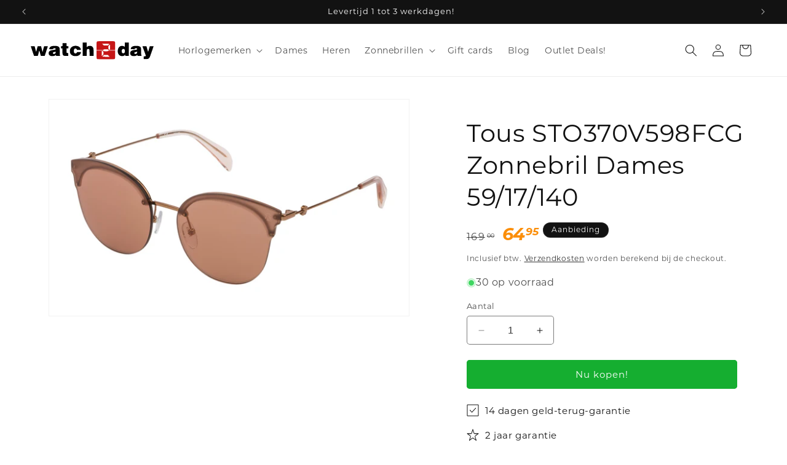

--- FILE ---
content_type: text/html; charset=utf-8
request_url: https://watch2day.nl/products/tous-sto370v598fcg-zonnebril-dames-59-17-140
body_size: 38632
content:
<!doctype html>
<html class="no-js" lang="nl">
  <head>
    <meta charset="utf-8">
    <meta http-equiv="X-UA-Compatible" content="IE=edge">
    <meta name="viewport" content="width=device-width,initial-scale=1">
    <meta name="theme-color" content="">
    <link rel="canonical" href="https://watch2day.nl/products/tous-sto370v598fcg-zonnebril-dames-59-17-140"><link rel="icon" type="image/png" href="//watch2day.nl/cdn/shop/files/watch2day_logo_favicon.png?crop=center&height=32&v=1701114315&width=32"><link rel="preconnect" href="https://fonts.shopifycdn.com" crossorigin><title>
      Tous STO370V598FCG Zonnebril Dames 59/17/140
 &ndash; Watch2Day</title>

    
      <meta name="description" content="Tous zonnebrillen combineren speelse elegantie met tijdloze stijl. Met hun opvallende ontwerpen en luxe details zijn ze perfect voor degenen die een statement willen maken.">
    

    

<meta property="og:site_name" content="Watch2Day">
<meta property="og:url" content="https://watch2day.nl/products/tous-sto370v598fcg-zonnebril-dames-59-17-140">
<meta property="og:title" content="Tous STO370V598FCG Zonnebril Dames 59/17/140">
<meta property="og:type" content="product">
<meta property="og:description" content="Tous zonnebrillen combineren speelse elegantie met tijdloze stijl. Met hun opvallende ontwerpen en luxe details zijn ze perfect voor degenen die een statement willen maken."><meta property="og:image" content="http://watch2day.nl/cdn/shop/files/STO370V-598FCG.jpg?v=1713003499">
  <meta property="og:image:secure_url" content="https://watch2day.nl/cdn/shop/files/STO370V-598FCG.jpg?v=1713003499">
  <meta property="og:image:width" content="2953">
  <meta property="og:image:height" content="1772"><meta property="og:price:amount" content="64.95">
  <meta property="og:price:currency" content="EUR"><meta name="twitter:card" content="summary_large_image">
<meta name="twitter:title" content="Tous STO370V598FCG Zonnebril Dames 59/17/140">
<meta name="twitter:description" content="Tous zonnebrillen combineren speelse elegantie met tijdloze stijl. Met hun opvallende ontwerpen en luxe details zijn ze perfect voor degenen die een statement willen maken.">


    <script src="//watch2day.nl/cdn/shop/t/3/assets/constants.js?v=58251544750838685771700243581" defer="defer"></script>
    <script src="//watch2day.nl/cdn/shop/t/3/assets/pubsub.js?v=158357773527763999511700243582" defer="defer"></script>
    <script src="//watch2day.nl/cdn/shop/t/3/assets/global.js?v=40820548392383841591700243581" defer="defer"></script><script src="//watch2day.nl/cdn/shop/t/3/assets/animations.js?v=88693664871331136111700243580" defer="defer"></script><script src="//watch2day.nl/cdn/shop/t/3/assets/custom.js?v=165622278303312338851701042294" defer="defer"></script>

    <script>window.performance && window.performance.mark && window.performance.mark('shopify.content_for_header.start');</script><meta id="shopify-digital-wallet" name="shopify-digital-wallet" content="/80533815604/digital_wallets/dialog">
<meta name="shopify-checkout-api-token" content="74c49b859e854af633af10875962192e">
<meta id="in-context-paypal-metadata" data-shop-id="80533815604" data-venmo-supported="false" data-environment="production" data-locale="nl_NL" data-paypal-v4="true" data-currency="EUR">
<link rel="alternate" type="application/json+oembed" href="https://watch2day.nl/products/tous-sto370v598fcg-zonnebril-dames-59-17-140.oembed">
<script async="async" src="/checkouts/internal/preloads.js?locale=nl-NL"></script>
<link rel="preconnect" href="https://shop.app" crossorigin="anonymous">
<script async="async" src="https://shop.app/checkouts/internal/preloads.js?locale=nl-NL&shop_id=80533815604" crossorigin="anonymous"></script>
<script id="shopify-features" type="application/json">{"accessToken":"74c49b859e854af633af10875962192e","betas":["rich-media-storefront-analytics"],"domain":"watch2day.nl","predictiveSearch":true,"shopId":80533815604,"locale":"nl"}</script>
<script>var Shopify = Shopify || {};
Shopify.shop = "watch2daynl.myshopify.com";
Shopify.locale = "nl";
Shopify.currency = {"active":"EUR","rate":"1.0"};
Shopify.country = "NL";
Shopify.theme = {"name":"Dawn","id":163158196532,"schema_name":"Dawn","schema_version":"12.0.0","theme_store_id":887,"role":"main"};
Shopify.theme.handle = "null";
Shopify.theme.style = {"id":null,"handle":null};
Shopify.cdnHost = "watch2day.nl/cdn";
Shopify.routes = Shopify.routes || {};
Shopify.routes.root = "/";</script>
<script type="module">!function(o){(o.Shopify=o.Shopify||{}).modules=!0}(window);</script>
<script>!function(o){function n(){var o=[];function n(){o.push(Array.prototype.slice.apply(arguments))}return n.q=o,n}var t=o.Shopify=o.Shopify||{};t.loadFeatures=n(),t.autoloadFeatures=n()}(window);</script>
<script>
  window.ShopifyPay = window.ShopifyPay || {};
  window.ShopifyPay.apiHost = "shop.app\/pay";
  window.ShopifyPay.redirectState = null;
</script>
<script id="shop-js-analytics" type="application/json">{"pageType":"product"}</script>
<script defer="defer" async type="module" src="//watch2day.nl/cdn/shopifycloud/shop-js/modules/v2/client.init-shop-cart-sync_CwGft62q.nl.esm.js"></script>
<script defer="defer" async type="module" src="//watch2day.nl/cdn/shopifycloud/shop-js/modules/v2/chunk.common_BAeYDmFP.esm.js"></script>
<script defer="defer" async type="module" src="//watch2day.nl/cdn/shopifycloud/shop-js/modules/v2/chunk.modal_B9qqLDBC.esm.js"></script>
<script type="module">
  await import("//watch2day.nl/cdn/shopifycloud/shop-js/modules/v2/client.init-shop-cart-sync_CwGft62q.nl.esm.js");
await import("//watch2day.nl/cdn/shopifycloud/shop-js/modules/v2/chunk.common_BAeYDmFP.esm.js");
await import("//watch2day.nl/cdn/shopifycloud/shop-js/modules/v2/chunk.modal_B9qqLDBC.esm.js");

  window.Shopify.SignInWithShop?.initShopCartSync?.({"fedCMEnabled":true,"windoidEnabled":true});

</script>
<script>
  window.Shopify = window.Shopify || {};
  if (!window.Shopify.featureAssets) window.Shopify.featureAssets = {};
  window.Shopify.featureAssets['shop-js'] = {"shop-cart-sync":["modules/v2/client.shop-cart-sync_DYxNzuQz.nl.esm.js","modules/v2/chunk.common_BAeYDmFP.esm.js","modules/v2/chunk.modal_B9qqLDBC.esm.js"],"init-fed-cm":["modules/v2/client.init-fed-cm_CjDsDcAw.nl.esm.js","modules/v2/chunk.common_BAeYDmFP.esm.js","modules/v2/chunk.modal_B9qqLDBC.esm.js"],"shop-cash-offers":["modules/v2/client.shop-cash-offers_ClkbB2SN.nl.esm.js","modules/v2/chunk.common_BAeYDmFP.esm.js","modules/v2/chunk.modal_B9qqLDBC.esm.js"],"shop-login-button":["modules/v2/client.shop-login-button_WLp3fA_k.nl.esm.js","modules/v2/chunk.common_BAeYDmFP.esm.js","modules/v2/chunk.modal_B9qqLDBC.esm.js"],"pay-button":["modules/v2/client.pay-button_CMzcDx7A.nl.esm.js","modules/v2/chunk.common_BAeYDmFP.esm.js","modules/v2/chunk.modal_B9qqLDBC.esm.js"],"shop-button":["modules/v2/client.shop-button_C5HrfeZa.nl.esm.js","modules/v2/chunk.common_BAeYDmFP.esm.js","modules/v2/chunk.modal_B9qqLDBC.esm.js"],"avatar":["modules/v2/client.avatar_BTnouDA3.nl.esm.js"],"init-windoid":["modules/v2/client.init-windoid_BPUgzmVN.nl.esm.js","modules/v2/chunk.common_BAeYDmFP.esm.js","modules/v2/chunk.modal_B9qqLDBC.esm.js"],"init-shop-for-new-customer-accounts":["modules/v2/client.init-shop-for-new-customer-accounts_C_53TFWp.nl.esm.js","modules/v2/client.shop-login-button_WLp3fA_k.nl.esm.js","modules/v2/chunk.common_BAeYDmFP.esm.js","modules/v2/chunk.modal_B9qqLDBC.esm.js"],"init-shop-email-lookup-coordinator":["modules/v2/client.init-shop-email-lookup-coordinator_BuZJWlrC.nl.esm.js","modules/v2/chunk.common_BAeYDmFP.esm.js","modules/v2/chunk.modal_B9qqLDBC.esm.js"],"init-shop-cart-sync":["modules/v2/client.init-shop-cart-sync_CwGft62q.nl.esm.js","modules/v2/chunk.common_BAeYDmFP.esm.js","modules/v2/chunk.modal_B9qqLDBC.esm.js"],"shop-toast-manager":["modules/v2/client.shop-toast-manager_3XRE_uEZ.nl.esm.js","modules/v2/chunk.common_BAeYDmFP.esm.js","modules/v2/chunk.modal_B9qqLDBC.esm.js"],"init-customer-accounts":["modules/v2/client.init-customer-accounts_DmSKRkZb.nl.esm.js","modules/v2/client.shop-login-button_WLp3fA_k.nl.esm.js","modules/v2/chunk.common_BAeYDmFP.esm.js","modules/v2/chunk.modal_B9qqLDBC.esm.js"],"init-customer-accounts-sign-up":["modules/v2/client.init-customer-accounts-sign-up_CeYkBAph.nl.esm.js","modules/v2/client.shop-login-button_WLp3fA_k.nl.esm.js","modules/v2/chunk.common_BAeYDmFP.esm.js","modules/v2/chunk.modal_B9qqLDBC.esm.js"],"shop-follow-button":["modules/v2/client.shop-follow-button_EFIbvYjS.nl.esm.js","modules/v2/chunk.common_BAeYDmFP.esm.js","modules/v2/chunk.modal_B9qqLDBC.esm.js"],"checkout-modal":["modules/v2/client.checkout-modal_D8HUqXhX.nl.esm.js","modules/v2/chunk.common_BAeYDmFP.esm.js","modules/v2/chunk.modal_B9qqLDBC.esm.js"],"shop-login":["modules/v2/client.shop-login_BUSqPzuV.nl.esm.js","modules/v2/chunk.common_BAeYDmFP.esm.js","modules/v2/chunk.modal_B9qqLDBC.esm.js"],"lead-capture":["modules/v2/client.lead-capture_CFcRSnZi.nl.esm.js","modules/v2/chunk.common_BAeYDmFP.esm.js","modules/v2/chunk.modal_B9qqLDBC.esm.js"],"payment-terms":["modules/v2/client.payment-terms_DBKgFsWx.nl.esm.js","modules/v2/chunk.common_BAeYDmFP.esm.js","modules/v2/chunk.modal_B9qqLDBC.esm.js"]};
</script>
<script>(function() {
  var isLoaded = false;
  function asyncLoad() {
    if (isLoaded) return;
    isLoaded = true;
    var urls = ["https:\/\/static.klaviyo.com\/onsite\/js\/klaviyo.js?company_id=RuJpVz\u0026shop=watch2daynl.myshopify.com","https:\/\/trust.conversionbear.com\/script?app=trust_badge\u0026shop=watch2daynl.myshopify.com"];
    for (var i = 0; i < urls.length; i++) {
      var s = document.createElement('script');
      s.type = 'text/javascript';
      s.async = true;
      s.src = urls[i];
      var x = document.getElementsByTagName('script')[0];
      x.parentNode.insertBefore(s, x);
    }
  };
  if(window.attachEvent) {
    window.attachEvent('onload', asyncLoad);
  } else {
    window.addEventListener('load', asyncLoad, false);
  }
})();</script>
<script id="__st">var __st={"a":80533815604,"offset":3600,"reqid":"86a893c8-4d60-46a6-8f26-fa53e194f286-1769111458","pageurl":"watch2day.nl\/products\/tous-sto370v598fcg-zonnebril-dames-59-17-140","u":"69bf3b1f9e46","p":"product","rtyp":"product","rid":9069340361012};</script>
<script>window.ShopifyPaypalV4VisibilityTracking = true;</script>
<script id="captcha-bootstrap">!function(){'use strict';const t='contact',e='account',n='new_comment',o=[[t,t],['blogs',n],['comments',n],[t,'customer']],c=[[e,'customer_login'],[e,'guest_login'],[e,'recover_customer_password'],[e,'create_customer']],r=t=>t.map((([t,e])=>`form[action*='/${t}']:not([data-nocaptcha='true']) input[name='form_type'][value='${e}']`)).join(','),a=t=>()=>t?[...document.querySelectorAll(t)].map((t=>t.form)):[];function s(){const t=[...o],e=r(t);return a(e)}const i='password',u='form_key',d=['recaptcha-v3-token','g-recaptcha-response','h-captcha-response',i],f=()=>{try{return window.sessionStorage}catch{return}},m='__shopify_v',_=t=>t.elements[u];function p(t,e,n=!1){try{const o=window.sessionStorage,c=JSON.parse(o.getItem(e)),{data:r}=function(t){const{data:e,action:n}=t;return t[m]||n?{data:e,action:n}:{data:t,action:n}}(c);for(const[e,n]of Object.entries(r))t.elements[e]&&(t.elements[e].value=n);n&&o.removeItem(e)}catch(o){console.error('form repopulation failed',{error:o})}}const l='form_type',E='cptcha';function T(t){t.dataset[E]=!0}const w=window,h=w.document,L='Shopify',v='ce_forms',y='captcha';let A=!1;((t,e)=>{const n=(g='f06e6c50-85a8-45c8-87d0-21a2b65856fe',I='https://cdn.shopify.com/shopifycloud/storefront-forms-hcaptcha/ce_storefront_forms_captcha_hcaptcha.v1.5.2.iife.js',D={infoText:'Beschermd door hCaptcha',privacyText:'Privacy',termsText:'Voorwaarden'},(t,e,n)=>{const o=w[L][v],c=o.bindForm;if(c)return c(t,g,e,D).then(n);var r;o.q.push([[t,g,e,D],n]),r=I,A||(h.body.append(Object.assign(h.createElement('script'),{id:'captcha-provider',async:!0,src:r})),A=!0)});var g,I,D;w[L]=w[L]||{},w[L][v]=w[L][v]||{},w[L][v].q=[],w[L][y]=w[L][y]||{},w[L][y].protect=function(t,e){n(t,void 0,e),T(t)},Object.freeze(w[L][y]),function(t,e,n,w,h,L){const[v,y,A,g]=function(t,e,n){const i=e?o:[],u=t?c:[],d=[...i,...u],f=r(d),m=r(i),_=r(d.filter((([t,e])=>n.includes(e))));return[a(f),a(m),a(_),s()]}(w,h,L),I=t=>{const e=t.target;return e instanceof HTMLFormElement?e:e&&e.form},D=t=>v().includes(t);t.addEventListener('submit',(t=>{const e=I(t);if(!e)return;const n=D(e)&&!e.dataset.hcaptchaBound&&!e.dataset.recaptchaBound,o=_(e),c=g().includes(e)&&(!o||!o.value);(n||c)&&t.preventDefault(),c&&!n&&(function(t){try{if(!f())return;!function(t){const e=f();if(!e)return;const n=_(t);if(!n)return;const o=n.value;o&&e.removeItem(o)}(t);const e=Array.from(Array(32),(()=>Math.random().toString(36)[2])).join('');!function(t,e){_(t)||t.append(Object.assign(document.createElement('input'),{type:'hidden',name:u})),t.elements[u].value=e}(t,e),function(t,e){const n=f();if(!n)return;const o=[...t.querySelectorAll(`input[type='${i}']`)].map((({name:t})=>t)),c=[...d,...o],r={};for(const[a,s]of new FormData(t).entries())c.includes(a)||(r[a]=s);n.setItem(e,JSON.stringify({[m]:1,action:t.action,data:r}))}(t,e)}catch(e){console.error('failed to persist form',e)}}(e),e.submit())}));const S=(t,e)=>{t&&!t.dataset[E]&&(n(t,e.some((e=>e===t))),T(t))};for(const o of['focusin','change'])t.addEventListener(o,(t=>{const e=I(t);D(e)&&S(e,y())}));const B=e.get('form_key'),M=e.get(l),P=B&&M;t.addEventListener('DOMContentLoaded',(()=>{const t=y();if(P)for(const e of t)e.elements[l].value===M&&p(e,B);[...new Set([...A(),...v().filter((t=>'true'===t.dataset.shopifyCaptcha))])].forEach((e=>S(e,t)))}))}(h,new URLSearchParams(w.location.search),n,t,e,['guest_login'])})(!0,!0)}();</script>
<script integrity="sha256-4kQ18oKyAcykRKYeNunJcIwy7WH5gtpwJnB7kiuLZ1E=" data-source-attribution="shopify.loadfeatures" defer="defer" src="//watch2day.nl/cdn/shopifycloud/storefront/assets/storefront/load_feature-a0a9edcb.js" crossorigin="anonymous"></script>
<script crossorigin="anonymous" defer="defer" src="//watch2day.nl/cdn/shopifycloud/storefront/assets/shopify_pay/storefront-65b4c6d7.js?v=20250812"></script>
<script data-source-attribution="shopify.dynamic_checkout.dynamic.init">var Shopify=Shopify||{};Shopify.PaymentButton=Shopify.PaymentButton||{isStorefrontPortableWallets:!0,init:function(){window.Shopify.PaymentButton.init=function(){};var t=document.createElement("script");t.src="https://watch2day.nl/cdn/shopifycloud/portable-wallets/latest/portable-wallets.nl.js",t.type="module",document.head.appendChild(t)}};
</script>
<script data-source-attribution="shopify.dynamic_checkout.buyer_consent">
  function portableWalletsHideBuyerConsent(e){var t=document.getElementById("shopify-buyer-consent"),n=document.getElementById("shopify-subscription-policy-button");t&&n&&(t.classList.add("hidden"),t.setAttribute("aria-hidden","true"),n.removeEventListener("click",e))}function portableWalletsShowBuyerConsent(e){var t=document.getElementById("shopify-buyer-consent"),n=document.getElementById("shopify-subscription-policy-button");t&&n&&(t.classList.remove("hidden"),t.removeAttribute("aria-hidden"),n.addEventListener("click",e))}window.Shopify?.PaymentButton&&(window.Shopify.PaymentButton.hideBuyerConsent=portableWalletsHideBuyerConsent,window.Shopify.PaymentButton.showBuyerConsent=portableWalletsShowBuyerConsent);
</script>
<script data-source-attribution="shopify.dynamic_checkout.cart.bootstrap">document.addEventListener("DOMContentLoaded",(function(){function t(){return document.querySelector("shopify-accelerated-checkout-cart, shopify-accelerated-checkout")}if(t())Shopify.PaymentButton.init();else{new MutationObserver((function(e,n){t()&&(Shopify.PaymentButton.init(),n.disconnect())})).observe(document.body,{childList:!0,subtree:!0})}}));
</script>
<link id="shopify-accelerated-checkout-styles" rel="stylesheet" media="screen" href="https://watch2day.nl/cdn/shopifycloud/portable-wallets/latest/accelerated-checkout-backwards-compat.css" crossorigin="anonymous">
<style id="shopify-accelerated-checkout-cart">
        #shopify-buyer-consent {
  margin-top: 1em;
  display: inline-block;
  width: 100%;
}

#shopify-buyer-consent.hidden {
  display: none;
}

#shopify-subscription-policy-button {
  background: none;
  border: none;
  padding: 0;
  text-decoration: underline;
  font-size: inherit;
  cursor: pointer;
}

#shopify-subscription-policy-button::before {
  box-shadow: none;
}

      </style>
<script id="sections-script" data-sections="header" defer="defer" src="//watch2day.nl/cdn/shop/t/3/compiled_assets/scripts.js?v=899"></script>
<script>window.performance && window.performance.mark && window.performance.mark('shopify.content_for_header.end');</script>


    <style data-shopify>
      @font-face {
  font-family: Montserrat;
  font-weight: 400;
  font-style: normal;
  font-display: swap;
  src: url("//watch2day.nl/cdn/fonts/montserrat/montserrat_n4.81949fa0ac9fd2021e16436151e8eaa539321637.woff2") format("woff2"),
       url("//watch2day.nl/cdn/fonts/montserrat/montserrat_n4.a6c632ca7b62da89c3594789ba828388aac693fe.woff") format("woff");
}

      @font-face {
  font-family: Montserrat;
  font-weight: 700;
  font-style: normal;
  font-display: swap;
  src: url("//watch2day.nl/cdn/fonts/montserrat/montserrat_n7.3c434e22befd5c18a6b4afadb1e3d77c128c7939.woff2") format("woff2"),
       url("//watch2day.nl/cdn/fonts/montserrat/montserrat_n7.5d9fa6e2cae713c8fb539a9876489d86207fe957.woff") format("woff");
}

      @font-face {
  font-family: Montserrat;
  font-weight: 400;
  font-style: italic;
  font-display: swap;
  src: url("//watch2day.nl/cdn/fonts/montserrat/montserrat_i4.5a4ea298b4789e064f62a29aafc18d41f09ae59b.woff2") format("woff2"),
       url("//watch2day.nl/cdn/fonts/montserrat/montserrat_i4.072b5869c5e0ed5b9d2021e4c2af132e16681ad2.woff") format("woff");
}

      @font-face {
  font-family: Montserrat;
  font-weight: 700;
  font-style: italic;
  font-display: swap;
  src: url("//watch2day.nl/cdn/fonts/montserrat/montserrat_i7.a0d4a463df4f146567d871890ffb3c80408e7732.woff2") format("woff2"),
       url("//watch2day.nl/cdn/fonts/montserrat/montserrat_i7.f6ec9f2a0681acc6f8152c40921d2a4d2e1a2c78.woff") format("woff");
}

      @font-face {
  font-family: Montserrat;
  font-weight: 400;
  font-style: normal;
  font-display: swap;
  src: url("//watch2day.nl/cdn/fonts/montserrat/montserrat_n4.81949fa0ac9fd2021e16436151e8eaa539321637.woff2") format("woff2"),
       url("//watch2day.nl/cdn/fonts/montserrat/montserrat_n4.a6c632ca7b62da89c3594789ba828388aac693fe.woff") format("woff");
}


      
        :root,
        .color-background-1 {
          --color-background: 255,255,255;
        
          --gradient-background: #ffffff;
        

        

        --color-foreground: 18,18,18;
        --color-background-contrast: 191,191,191;
        --color-shadow: 18,18,18;
        --color-button: 21,174,48;
        --color-button-text: 255,255,255;
        --color-secondary-button: 255,255,255;
        --color-secondary-button-text: 18,18,18;
        --color-link: 18,18,18;
        --color-badge-foreground: 18,18,18;
        --color-badge-background: 255,255,255;
        --color-badge-border: 18,18,18;
        --payment-terms-background-color: rgb(255 255 255);
      }
      
        
        .color-background-2 {
          --color-background: 243,243,243;
        
          --gradient-background: #f3f3f3;
        

        

        --color-foreground: 18,18,18;
        --color-background-contrast: 179,179,179;
        --color-shadow: 18,18,18;
        --color-button: 18,18,18;
        --color-button-text: 243,243,243;
        --color-secondary-button: 243,243,243;
        --color-secondary-button-text: 18,18,18;
        --color-link: 18,18,18;
        --color-badge-foreground: 18,18,18;
        --color-badge-background: 243,243,243;
        --color-badge-border: 18,18,18;
        --payment-terms-background-color: rgb(243 243 243);
      }
      
        
        .color-inverse {
          --color-background: 21,174,48;
        
          --gradient-background: #15ae30;
        

        

        --color-foreground: 255,255,255;
        --color-background-contrast: 7,60,17;
        --color-shadow: 18,18,18;
        --color-button: 255,255,255;
        --color-button-text: 21,174,48;
        --color-secondary-button: 21,174,48;
        --color-secondary-button-text: 255,255,255;
        --color-link: 255,255,255;
        --color-badge-foreground: 255,255,255;
        --color-badge-background: 21,174,48;
        --color-badge-border: 255,255,255;
        --payment-terms-background-color: rgb(21 174 48);
      }
      
        
        .color-accent-1 {
          --color-background: 18,18,18;
        
          --gradient-background: #121212;
        

        

        --color-foreground: 255,255,255;
        --color-background-contrast: 146,146,146;
        --color-shadow: 18,18,18;
        --color-button: 21,174,48;
        --color-button-text: 18,18,18;
        --color-secondary-button: 18,18,18;
        --color-secondary-button-text: 21,174,48;
        --color-link: 21,174,48;
        --color-badge-foreground: 255,255,255;
        --color-badge-background: 18,18,18;
        --color-badge-border: 255,255,255;
        --payment-terms-background-color: rgb(18 18 18);
      }
      
        
        .color-accent-2 {
          --color-background: 18,18,18;
        
          --gradient-background: #121212;
        

        

        --color-foreground: 255,255,255;
        --color-background-contrast: 146,146,146;
        --color-shadow: 18,18,18;
        --color-button: 21,174,48;
        --color-button-text: 18,18,18;
        --color-secondary-button: 18,18,18;
        --color-secondary-button-text: 21,174,48;
        --color-link: 21,174,48;
        --color-badge-foreground: 255,255,255;
        --color-badge-background: 18,18,18;
        --color-badge-border: 255,255,255;
        --payment-terms-background-color: rgb(18 18 18);
      }
      

      body, .color-background-1, .color-background-2, .color-inverse, .color-accent-1, .color-accent-2 {
        color: rgba(var(--color-foreground), 0.75);
        background-color: rgb(var(--color-background));
      }

      :root {
        --font-body-family: Montserrat, sans-serif;
        --font-body-style: normal;
        --font-body-weight: 400;
        --font-body-weight-bold: 700;

        --font-heading-family: Montserrat, sans-serif;
        --font-heading-style: normal;
        --font-heading-weight: 400;

        --font-body-scale: 1.0;
        --font-heading-scale: 1.0;

        --media-padding: px;
        --media-border-opacity: 0.05;
        --media-border-width: 1px;
        --media-radius: 0px;
        --media-shadow-opacity: 0.0;
        --media-shadow-horizontal-offset: 0px;
        --media-shadow-vertical-offset: 4px;
        --media-shadow-blur-radius: 5px;
        --media-shadow-visible: 0;

        --page-width: 140rem;
        --page-width-margin: 0rem;

        --product-card-image-padding: 0.0rem;
        --product-card-corner-radius: 0.0rem;
        --product-card-text-alignment: left;
        --product-card-border-width: 0.0rem;
        --product-card-border-opacity: 0.1;
        --product-card-shadow-opacity: 0.0;
        --product-card-shadow-visible: 0;
        --product-card-shadow-horizontal-offset: 0.0rem;
        --product-card-shadow-vertical-offset: 0.4rem;
        --product-card-shadow-blur-radius: 0.5rem;

        --collection-card-image-padding: 0.0rem;
        --collection-card-corner-radius: 0.0rem;
        --collection-card-text-alignment: left;
        --collection-card-border-width: 0.0rem;
        --collection-card-border-opacity: 0.1;
        --collection-card-shadow-opacity: 0.0;
        --collection-card-shadow-visible: 0;
        --collection-card-shadow-horizontal-offset: 0.0rem;
        --collection-card-shadow-vertical-offset: 0.4rem;
        --collection-card-shadow-blur-radius: 0.5rem;

        --blog-card-image-padding: 0.0rem;
        --blog-card-corner-radius: 0.0rem;
        --blog-card-text-alignment: left;
        --blog-card-border-width: 0.0rem;
        --blog-card-border-opacity: 0.1;
        --blog-card-shadow-opacity: 0.0;
        --blog-card-shadow-visible: 0;
        --blog-card-shadow-horizontal-offset: 0.0rem;
        --blog-card-shadow-vertical-offset: 0.4rem;
        --blog-card-shadow-blur-radius: 0.5rem;

        --badge-corner-radius: 4.0rem;

        --popup-border-width: 1px;
        --popup-border-opacity: 0.1;
        --popup-corner-radius: 0px;
        --popup-shadow-opacity: 0.05;
        --popup-shadow-horizontal-offset: 0px;
        --popup-shadow-vertical-offset: 4px;
        --popup-shadow-blur-radius: 5px;

        --drawer-border-width: 1px;
        --drawer-border-opacity: 0.1;
        --drawer-shadow-opacity: 0.0;
        --drawer-shadow-horizontal-offset: 0px;
        --drawer-shadow-vertical-offset: 4px;
        --drawer-shadow-blur-radius: 5px;

        --spacing-sections-desktop: 0px;
        --spacing-sections-mobile: 0px;

        --grid-desktop-vertical-spacing: 8px;
        --grid-desktop-horizontal-spacing: 8px;
        --grid-mobile-vertical-spacing: 4px;
        --grid-mobile-horizontal-spacing: 4px;

        --text-boxes-border-opacity: 0.1;
        --text-boxes-border-width: 0px;
        --text-boxes-radius: 0px;
        --text-boxes-shadow-opacity: 0.0;
        --text-boxes-shadow-visible: 0;
        --text-boxes-shadow-horizontal-offset: 0px;
        --text-boxes-shadow-vertical-offset: 4px;
        --text-boxes-shadow-blur-radius: 5px;

        --buttons-radius: 4px;
        --buttons-radius-outset: 5px;
        --buttons-border-width: 1px;
        --buttons-border-opacity: 1.0;
        --buttons-shadow-opacity: 0.0;
        --buttons-shadow-visible: 0;
        --buttons-shadow-horizontal-offset: 0px;
        --buttons-shadow-vertical-offset: 4px;
        --buttons-shadow-blur-radius: 5px;
        --buttons-border-offset: 0.3px;

        --inputs-radius: 4px;
        --inputs-border-width: 1px;
        --inputs-border-opacity: 0.55;
        --inputs-shadow-opacity: 0.0;
        --inputs-shadow-horizontal-offset: 0px;
        --inputs-margin-offset: 0px;
        --inputs-shadow-vertical-offset: 4px;
        --inputs-shadow-blur-radius: 5px;
        --inputs-radius-outset: 5px;

        --variant-pills-radius: 40px;
        --variant-pills-border-width: 1px;
        --variant-pills-border-opacity: 0.55;
        --variant-pills-shadow-opacity: 0.0;
        --variant-pills-shadow-horizontal-offset: 0px;
        --variant-pills-shadow-vertical-offset: 4px;
        --variant-pills-shadow-blur-radius: 5px;
      }

      *,
      *::before,
      *::after {
        box-sizing: inherit;
      }

      html {
        box-sizing: border-box;
        font-size: calc(var(--font-body-scale) * 62.5%);
        height: 100%;
      }

      body {
        display: grid;
        grid-template-rows: auto auto 1fr auto;
        grid-template-columns: 100%;
        min-height: 100%;
        margin: 0;
        font-size: 1.5rem;
        letter-spacing: 0.06rem;
        line-height: calc(1 + 0.8 / var(--font-body-scale));
        font-family: var(--font-body-family);
        font-style: var(--font-body-style);
        font-weight: var(--font-body-weight);
      }

      @media screen and (min-width: 750px) {
        body {
          font-size: 1.6rem;
        }
      }
    </style>

    <link href="//watch2day.nl/cdn/shop/t/3/assets/base.css?v=22615539281115885671700243580" rel="stylesheet" type="text/css" media="all" />
    <link href="//watch2day.nl/cdn/shop/t/3/assets/custom.css?v=74348409724122623321701042437" rel="stylesheet" type="text/css" media="all" />
<link rel="preload" as="font" href="//watch2day.nl/cdn/fonts/montserrat/montserrat_n4.81949fa0ac9fd2021e16436151e8eaa539321637.woff2" type="font/woff2" crossorigin><link rel="preload" as="font" href="//watch2day.nl/cdn/fonts/montserrat/montserrat_n4.81949fa0ac9fd2021e16436151e8eaa539321637.woff2" type="font/woff2" crossorigin><link href="//watch2day.nl/cdn/shop/t/3/assets/component-localization-form.css?v=143319823105703127341700243581" rel="stylesheet" type="text/css" media="all" />
      <script src="//watch2day.nl/cdn/shop/t/3/assets/localization-form.js?v=161644695336821385561700243581" defer="defer"></script><link
        rel="stylesheet"
        href="//watch2day.nl/cdn/shop/t/3/assets/component-predictive-search.css?v=118923337488134913561700243581"
        media="print"
        onload="this.media='all'"
      ><script>
      document.documentElement.className = document.documentElement.className.replace('no-js', 'js');
      if (Shopify.designMode) {
        document.documentElement.classList.add('shopify-design-mode');
      }
    </script>
  <!-- BEGIN app block: shopify://apps/pandectes-gdpr/blocks/banner/58c0baa2-6cc1-480c-9ea6-38d6d559556a -->
  
    
      <!-- TCF is active, scripts are loaded above -->
      
      <script>
        
          window.PandectesSettings = {"store":{"id":80533815604,"plan":"basic","theme":"Dawn","primaryLocale":"nl","adminMode":false,"headless":false,"storefrontRootDomain":"","checkoutRootDomain":"","storefrontAccessToken":""},"tsPublished":1754484221,"declaration":{"declDays":"","declName":"","declPath":"","declType":"","isActive":false,"showType":true,"declHours":"","declYears":"","declDomain":"","declMonths":"","declMinutes":"","declPurpose":"","declSeconds":"","declSession":"","showPurpose":false,"declProvider":"","showProvider":true,"declIntroText":"","declRetention":"","declFirstParty":"","declThirdParty":"","showDateGenerated":true},"language":{"unpublished":[],"languageMode":"Single","fallbackLanguage":"nl","languageDetection":"locale","languagesSupported":[]},"texts":{"managed":{"headerText":{"nl":"Wij respecteren uw privacy"},"consentText":{"nl":"Deze website maakt gebruik van cookies om u de beste ervaring te bieden."},"linkText":{"nl":"Kom meer te weten"},"imprintText":{"nl":"Afdruk"},"googleLinkText":{"nl":"Privacyvoorwaarden van Google"},"allowButtonText":{"nl":"Aanvaarden"},"denyButtonText":{"nl":"Afwijzen"},"dismissButtonText":{"nl":"OK"},"leaveSiteButtonText":{"nl":"Verlaat deze site"},"preferencesButtonText":{"nl":"Voorkeuren"},"cookiePolicyText":{"nl":"Cookie beleid"},"preferencesPopupTitleText":{"nl":"Toestemmingsvoorkeuren beheren"},"preferencesPopupIntroText":{"nl":"We gebruiken cookies om de functionaliteit van de website te optimaliseren, de prestaties te analyseren en u een gepersonaliseerde ervaring te bieden. Sommige cookies zijn essentieel om de website correct te laten werken en functioneren. Die cookies kunnen niet worden uitgeschakeld. In dit venster kunt u uw voorkeur voor cookies beheren."},"preferencesPopupSaveButtonText":{"nl":"Voorkeuren opslaan"},"preferencesPopupCloseButtonText":{"nl":"Sluiten"},"preferencesPopupAcceptAllButtonText":{"nl":"Accepteer alles"},"preferencesPopupRejectAllButtonText":{"nl":"Alles afwijzen"},"cookiesDetailsText":{"nl":"Cookiegegevens"},"preferencesPopupAlwaysAllowedText":{"nl":"altijd toegestaan"},"accessSectionParagraphText":{"nl":"U heeft te allen tijde het recht om uw gegevens in te zien."},"accessSectionTitleText":{"nl":"Gegevensportabiliteit"},"accessSectionAccountInfoActionText":{"nl":"Persoonlijke gegevens"},"accessSectionDownloadReportActionText":{"nl":"Download alles"},"accessSectionGDPRRequestsActionText":{"nl":"Verzoeken van betrokkenen"},"accessSectionOrdersRecordsActionText":{"nl":"Bestellingen"},"rectificationSectionParagraphText":{"nl":"U hebt het recht om te vragen dat uw gegevens worden bijgewerkt wanneer u dat nodig acht."},"rectificationSectionTitleText":{"nl":"Gegevens rectificatie"},"rectificationCommentPlaceholder":{"nl":"Beschrijf wat u wilt bijwerken"},"rectificationCommentValidationError":{"nl":"Commentaar is verplicht"},"rectificationSectionEditAccountActionText":{"nl":"Vraag een update aan"},"erasureSectionTitleText":{"nl":"Recht om vergeten te worden"},"erasureSectionParagraphText":{"nl":"U heeft het recht om al uw gegevens te laten wissen. Daarna heeft u geen toegang meer tot uw account."},"erasureSectionRequestDeletionActionText":{"nl":"Verzoek om verwijdering van persoonlijke gegevens"},"consentDate":{"nl":"Toestemmingsdatum"},"consentId":{"nl":"Toestemmings-ID"},"consentSectionChangeConsentActionText":{"nl":"Wijzig de toestemmingsvoorkeur"},"consentSectionConsentedText":{"nl":"U heeft ingestemd met het cookiebeleid van deze website op:"},"consentSectionNoConsentText":{"nl":"U heeft niet ingestemd met het cookiebeleid van deze website."},"consentSectionTitleText":{"nl":"Uw toestemming voor cookies"},"consentStatus":{"nl":"Toestemmingsvoorkeur"},"confirmationFailureMessage":{"nl":"Uw verzoek is niet geverifieerd. Probeer het opnieuw en als het probleem aanhoudt, neem dan contact op met de winkeleigenaar voor hulp"},"confirmationFailureTitle":{"nl":"Er is een probleem opgetreden"},"confirmationSuccessMessage":{"nl":"We zullen spoedig contact met u opnemen over uw verzoek."},"confirmationSuccessTitle":{"nl":"Uw verzoek is geverifieerd"},"guestsSupportEmailFailureMessage":{"nl":"Uw verzoek is niet ingediend. Probeer het opnieuw en als het probleem aanhoudt, neem dan contact op met de winkeleigenaar voor hulp."},"guestsSupportEmailFailureTitle":{"nl":"Er is een probleem opgetreden"},"guestsSupportEmailPlaceholder":{"nl":"E-mailadres"},"guestsSupportEmailSuccessMessage":{"nl":"Als je bent geregistreerd als klant van deze winkel, ontvang je binnenkort een e-mail met instructies over hoe je verder kunt gaan."},"guestsSupportEmailSuccessTitle":{"nl":"dankjewel voor je aanvraag"},"guestsSupportEmailValidationError":{"nl":"E-mail is niet geldig"},"guestsSupportInfoText":{"nl":"Log in met uw klantaccount om verder te gaan."},"submitButton":{"nl":"Indienen"},"submittingButton":{"nl":"Verzenden..."},"cancelButton":{"nl":"Annuleren"},"declIntroText":{"nl":"We gebruiken cookies om de functionaliteit van de website te optimaliseren, de prestaties te analyseren en u een gepersonaliseerde ervaring te bieden. Sommige cookies zijn essentieel om de website goed te laten werken en correct te laten functioneren. Die cookies kunnen niet worden uitgeschakeld. In dit venster kunt u uw voorkeur voor cookies beheren."},"declName":{"nl":"Naam"},"declPurpose":{"nl":"Doel"},"declType":{"nl":"Type"},"declRetention":{"nl":"Behoud"},"declProvider":{"nl":"Aanbieder"},"declFirstParty":{"nl":"Directe"},"declThirdParty":{"nl":"Derde partij"},"declSeconds":{"nl":"seconden"},"declMinutes":{"nl":"minuten"},"declHours":{"nl":"uur"},"declDays":{"nl":"dagen"},"declMonths":{"nl":"maanden"},"declYears":{"nl":"jaren"},"declSession":{"nl":"Sessie"},"declDomain":{"nl":"Domein"},"declPath":{"nl":"Pad"}},"categories":{"strictlyNecessaryCookiesTitleText":{"nl":"Strikt noodzakelijke cookies"},"strictlyNecessaryCookiesDescriptionText":{"nl":"Deze cookies zijn essentieel om u in staat te stellen door de website te navigeren en de functies ervan te gebruiken, zoals toegang tot beveiligde delen van de website. Zonder deze cookies kan de website niet goed functioneren."},"functionalityCookiesTitleText":{"nl":"Functionele cookies"},"functionalityCookiesDescriptionText":{"nl":"Deze cookies stellen de site in staat om verbeterde functionaliteit en personalisatie te bieden. Ze kunnen worden ingesteld door ons of door externe providers wiens diensten we aan onze pagina's hebben toegevoegd. Als u deze cookies niet toestaat, werken sommige of al deze diensten mogelijk niet correct."},"performanceCookiesTitleText":{"nl":"Prestatiecookies"},"performanceCookiesDescriptionText":{"nl":"Deze cookies stellen ons in staat om de prestaties van onze website te monitoren en te verbeteren. Ze stellen ons bijvoorbeeld in staat om bezoeken te tellen, verkeersbronnen te identificeren en te zien welke delen van de site het populairst zijn."},"targetingCookiesTitleText":{"nl":"Targeting-cookies"},"targetingCookiesDescriptionText":{"nl":"Deze cookies kunnen via onze site worden geplaatst door onze advertentiepartners. Ze kunnen door die bedrijven worden gebruikt om een profiel van uw interesses op te bouwen en u relevante advertenties op andere sites te tonen. Ze slaan geen directe persoonlijke informatie op, maar zijn gebaseerd op de unieke identificatie van uw browser en internetapparaat. Als je deze cookies niet toestaat, krijg je minder gerichte advertenties te zien."},"unclassifiedCookiesTitleText":{"nl":"Niet-geclassificeerde cookies"},"unclassifiedCookiesDescriptionText":{"nl":"Niet-geclassificeerde cookies zijn cookies die we aan het classificeren zijn, samen met de aanbieders van individuele cookies."}},"auto":{}},"library":{"previewMode":false,"fadeInTimeout":0,"defaultBlocked":7,"showLink":true,"showImprintLink":false,"showGoogleLink":false,"enabled":true,"cookie":{"expiryDays":365,"secure":true,"domain":""},"dismissOnScroll":false,"dismissOnWindowClick":false,"dismissOnTimeout":false,"palette":{"popup":{"background":"#FFFFFF","backgroundForCalculations":{"a":1,"b":255,"g":255,"r":255},"text":"#000000"},"button":{"background":"transparent","backgroundForCalculations":{"a":1,"b":255,"g":255,"r":255},"text":"#000000","textForCalculation":{"a":1,"b":0,"g":0,"r":0},"border":"#000000"}},"content":{"href":"/policies/privacy-policy","imprintHref":"","close":"&#10005;","target":"","logo":"<img class=\"cc-banner-logo\" style=\"max-height: 40px;\" src=\"https://watch2daynl.myshopify.com/cdn/shop/files/pandectes-banner-logo.png\" alt=\"Cookie banner\" />"},"window":"<div role=\"dialog\" aria-label=\"\" aria-describedby=\"cookieconsent:desc\" id=\"pandectes-banner\" class=\"cc-window-wrapper cc-bottom-wrapper\"><div class=\"pd-cookie-banner-window cc-window {{classes}}\"><!--googleoff: all-->{{children}}<!--googleon: all--></div></div>","compliance":{"opt-both":"<div class=\"cc-compliance cc-highlight\">{{deny}}{{allow}}</div>"},"type":"opt-both","layouts":{"basic":"{{logo}}{{messagelink}}{{compliance}}{{close}}"},"position":"bottom","theme":"wired","revokable":true,"animateRevokable":false,"revokableReset":false,"revokableLogoUrl":"https://watch2daynl.myshopify.com/cdn/shop/files/pandectes-reopen-logo.png","revokablePlacement":"bottom-left","revokableMarginHorizontal":15,"revokableMarginVertical":15,"static":false,"autoAttach":true,"hasTransition":true,"blacklistPage":[""],"elements":{"close":"<button aria-label=\"\" type=\"button\" class=\"cc-close\">{{close}}</button>","dismiss":"<button type=\"button\" class=\"cc-btn cc-btn-decision cc-dismiss\">{{dismiss}}</button>","allow":"<button type=\"button\" class=\"cc-btn cc-btn-decision cc-allow\">{{allow}}</button>","deny":"<button type=\"button\" class=\"cc-btn cc-btn-decision cc-deny\">{{deny}}</button>","preferences":"<button type=\"button\" class=\"cc-btn cc-settings\" onclick=\"Pandectes.fn.openPreferences()\">{{preferences}}</button>"}},"geolocation":{"auOnly":false,"brOnly":false,"caOnly":false,"chOnly":false,"euOnly":false,"jpOnly":false,"nzOnly":false,"thOnly":false,"zaOnly":false,"canadaOnly":false,"globalVisibility":true},"dsr":{"guestsSupport":false,"accessSectionDownloadReportAuto":false},"banner":{"resetTs":1754483975,"extraCss":"        .cc-banner-logo {max-width: 24em!important;}    @media(min-width: 768px) {.cc-window.cc-floating{max-width: 24em!important;width: 24em!important;}}    .cc-message, .pd-cookie-banner-window .cc-header, .cc-logo {text-align: left}    .cc-window-wrapper{z-index: 2147483647;}    .cc-window{z-index: 2147483647;font-family: inherit;}    .pd-cookie-banner-window .cc-header{font-family: inherit;}    .pd-cp-ui{font-family: inherit; background-color: #FFFFFF;color:#000000;}    button.pd-cp-btn, a.pd-cp-btn{}    input + .pd-cp-preferences-slider{background-color: rgba(0, 0, 0, 0.3)}    .pd-cp-scrolling-section::-webkit-scrollbar{background-color: rgba(0, 0, 0, 0.3)}    input:checked + .pd-cp-preferences-slider{background-color: rgba(0, 0, 0, 1)}    .pd-cp-scrolling-section::-webkit-scrollbar-thumb {background-color: rgba(0, 0, 0, 1)}    .pd-cp-ui-close{color:#000000;}    .pd-cp-preferences-slider:before{background-color: #FFFFFF}    .pd-cp-title:before {border-color: #000000!important}    .pd-cp-preferences-slider{background-color:#000000}    .pd-cp-toggle{color:#000000!important}    @media(max-width:699px) {.pd-cp-ui-close-top svg {fill: #000000}}    .pd-cp-toggle:hover,.pd-cp-toggle:visited,.pd-cp-toggle:active{color:#000000!important}    .pd-cookie-banner-window {box-shadow: 0 0 18px rgb(0 0 0 / 20%);}  ","customJavascript":{"useButtons":true},"showPoweredBy":false,"logoHeight":40,"revokableTrigger":false,"hybridStrict":false,"cookiesBlockedByDefault":"7","isActive":true,"implicitSavePreferences":false,"cookieIcon":false,"blockBots":false,"showCookiesDetails":true,"hasTransition":true,"blockingPage":false,"showOnlyLandingPage":false,"leaveSiteUrl":"https://pandectes.io","linkRespectStoreLang":false},"cookies":{"0":[{"name":"localization","type":"http","domain":"watch2day.nl","path":"/","provider":"Shopify","firstParty":true,"retention":"1 year(s)","expires":1,"unit":"declYears","purpose":{"nl":"Shopify-winkellokalisatie"}},{"name":"_tracking_consent","type":"http","domain":".watch2day.nl","path":"/","provider":"Shopify","firstParty":true,"retention":"1 year(s)","expires":1,"unit":"declYears","purpose":{"nl":"Voorkeuren volgen."}},{"name":"shopify_pay_redirect","type":"http","domain":"watch2day.nl","path":"/","provider":"Shopify","firstParty":true,"retention":"1 hour(s)","expires":1,"unit":"declHours","purpose":{"nl":"De cookie is nodig voor de veilige betaal- en betaalfunctie op de website. Deze functie wordt geleverd door shopify.com."}},{"name":"_shopify_essential","type":"http","domain":"watch2day.nl","path":"/","provider":"Shopify","firstParty":true,"retention":"1 year(s)","expires":1,"unit":"declYears","purpose":{"nl":"Gebruikt op de accountpagina."}},{"name":"cart_currency","type":"http","domain":"watch2day.nl","path":"/","provider":"Shopify","firstParty":true,"retention":"2 week(s)","expires":2,"unit":"declWeeks","purpose":{"nl":"De cookie is nodig voor de veilige betaal- en betaalfunctie op de website. Deze functie wordt geleverd door shopify.com."}},{"name":"keep_alive","type":"http","domain":"watch2day.nl","path":"/","provider":"Shopify","firstParty":true,"retention":"Session","expires":-56,"unit":"declYears","purpose":{"nl":"Gebruikt in verband met lokalisatie van kopers."}},{"name":"_ab","type":"http","domain":"watch2day.nl","path":"/","provider":"Shopify","firstParty":true,"retention":"1 year(s)","expires":1,"unit":"declYears","purpose":{"nl":"Gebruikt in verband met toegang tot admin."}},{"name":"checkout","type":"http","domain":"watch2day.nl","path":"/","provider":"Shopify","firstParty":true,"retention":"21 day(s)","expires":21,"unit":"declDays","purpose":{"nl":"Gebruikt in verband met afrekenen."}},{"name":"checkout_token","type":"http","domain":"watch2day.nl","path":"/","provider":"Shopify","firstParty":true,"retention":"Session","expires":1,"unit":"declYears","purpose":{"nl":"Gebruikt in verband met afrekenen."}},{"name":"master_device_id","type":"http","domain":"watch2day.nl","path":"/","provider":"Shopify","firstParty":true,"retention":"1 year(s)","expires":1,"unit":"declYears","purpose":{"nl":"Gebruikt in verband met login van een handelaar."}},{"name":"_storefront_u","type":"http","domain":"watch2day.nl","path":"/","provider":"Shopify","firstParty":true,"retention":"1 minute(s)","expires":1,"unit":"declMinutes","purpose":{"nl":"Wordt gebruikt om het bijwerken van klantaccountgegevens te vergemakkelijken."}},{"name":"_shopify_country","type":"http","domain":"watch2day.nl","path":"/","provider":"Shopify","firstParty":true,"retention":"30 minute(s)","expires":30,"unit":"declMinutes","purpose":{"nl":"Gebruikt in verband met afrekenen."}},{"name":"storefront_digest","type":"http","domain":"watch2day.nl","path":"/","provider":"Shopify","firstParty":true,"retention":"1 year(s)","expires":1,"unit":"declYears","purpose":{"nl":"Gebruikt in verband met klantenlogin."}},{"name":"cart","type":"http","domain":"watch2day.nl","path":"/","provider":"Shopify","firstParty":true,"retention":"2 week(s)","expires":2,"unit":"declWeeks","purpose":{"nl":"Noodzakelijk voor de winkelwagenfunctionaliteit op de website."}},{"name":"shopify_pay","type":"http","domain":"watch2day.nl","path":"/","provider":"Shopify","firstParty":true,"retention":"1 year(s)","expires":1,"unit":"declYears","purpose":{"nl":"Gebruikt in verband met afrekenen."}},{"name":"hide_shopify_pay_for_checkout","type":"http","domain":"watch2day.nl","path":"/","provider":"Shopify","firstParty":true,"retention":"Session","expires":1,"unit":"declDays","purpose":{"nl":"Gebruikt in verband met afrekenen."}},{"name":"_abv","type":"http","domain":"watch2day.nl","path":"/","provider":"Shopify","firstParty":true,"retention":"1 year(s)","expires":1,"unit":"declYears","purpose":{"nl":"Behoud de samengevouwen status van de beheerdersbalk."}},{"name":"_checkout_queue_token","type":"http","domain":"watch2day.nl","path":"/","provider":"Shopify","firstParty":true,"retention":"1 year(s)","expires":1,"unit":"declYears","purpose":{"nl":"Wordt gebruikt als er een wachtrij is tijdens het afrekenproces."}},{"name":"_identity_session","type":"http","domain":"watch2day.nl","path":"/","provider":"Shopify","firstParty":true,"retention":"2 year(s)","expires":2,"unit":"declYears","purpose":{"nl":"Bevat de identiteitssessie-ID van de gebruiker."}},{"name":"_master_udr","type":"http","domain":"watch2day.nl","path":"/","provider":"Shopify","firstParty":true,"retention":"Session","expires":1,"unit":"declSeconds","purpose":{"nl":"Permanente apparaat-ID."}},{"name":"_pay_session","type":"http","domain":"watch2day.nl","path":"/","provider":"Shopify","firstParty":true,"retention":"Session","expires":1,"unit":"declSeconds","purpose":{"nl":"De Rails-sessiecookie voor Shopify Pay"}},{"name":"user_cross_site","type":"http","domain":"watch2day.nl","path":"/","provider":"Shopify","firstParty":true,"retention":"1 year(s)","expires":1,"unit":"declYears","purpose":{"nl":"Gebruikt in combinatie met Shop login."}},{"name":"user","type":"http","domain":"watch2day.nl","path":"/","provider":"Shopify","firstParty":true,"retention":"1 year(s)","expires":1,"unit":"declYears","purpose":{"nl":"Gebruikt in combinatie met Shop login."}},{"name":"_shopify_test","type":"http","domain":"nl","path":"/","provider":"Shopify","firstParty":false,"retention":"Session","expires":1,"unit":"declSeconds","purpose":{"nl":"A test cookie used by Shopify to verify the store's setup."}},{"name":"_shopify_test","type":"http","domain":"watch2day.nl","path":"/","provider":"Shopify","firstParty":true,"retention":"Session","expires":1,"unit":"declSeconds","purpose":{"nl":"A test cookie used by Shopify to verify the store's setup."}},{"name":"customer_account_locale","type":"http","domain":"watch2day.nl","path":"/","provider":"Shopify","firstParty":true,"retention":"1 year(s)","expires":1,"unit":"declYears","purpose":{"nl":"Used to keep track of a customer account locale when a redirection occurs from checkout or the storefront to customer accounts."}},{"name":"discount_code","type":"http","domain":"watch2day.nl","path":"/","provider":"Shopify","firstParty":true,"retention":"Session","expires":1,"unit":"declDays","purpose":{"nl":"Stores a discount code (received from an online store visit with a URL parameter) in order to the next checkout."}},{"name":"shop_pay_accelerated","type":"http","domain":"watch2day.nl","path":"/","provider":"Shopify","firstParty":true,"retention":"1 year(s)","expires":1,"unit":"declYears","purpose":{"nl":"Indicates if a buyer is eligible for Shop Pay accelerated checkout."}},{"name":"login_with_shop_finalize","type":"http","domain":"watch2day.nl","path":"/","provider":"Shopify","firstParty":true,"retention":"5 minute(s)","expires":5,"unit":"declMinutes","purpose":{"nl":"Used to facilitate login with Shop."}},{"name":"order","type":"http","domain":"watch2day.nl","path":"/","provider":"Shopify","firstParty":true,"retention":"3 week(s)","expires":3,"unit":"declWeeks","purpose":{"nl":"Used to allow access to the data of the order details page of the buyer."}},{"name":"auth_state_*","type":"http","domain":"watch2day.nl","path":"/","provider":"Shopify","firstParty":true,"retention":"25 minute(s)","expires":25,"unit":"declMinutes","purpose":{"nl":""}},{"name":"profile_preview_token","type":"http","domain":"watch2day.nl","path":"/","provider":"Shopify","firstParty":true,"retention":"5 minute(s)","expires":5,"unit":"declMinutes","purpose":{"nl":"Used for previewing checkout extensibility."}},{"name":"identity-state","type":"http","domain":"watch2day.nl","path":"/","provider":"Shopify","firstParty":true,"retention":"1 day(s)","expires":1,"unit":"declDays","purpose":{"nl":"Stores state before redirecting customers to identity authentication.\t"}},{"name":"identity_customer_account_number","type":"http","domain":"watch2day.nl","path":"/","provider":"Shopify","firstParty":true,"retention":"12 week(s)","expires":12,"unit":"declWeeks","purpose":{"nl":"Stores an identifier used to facilitate login across the customer's account and storefront domains.\t"}},{"name":"_merchant_essential","type":"http","domain":"watch2day.nl","path":"/","provider":"Shopify","firstParty":true,"retention":"1 year(s)","expires":1,"unit":"declYears","purpose":{"nl":"Contains essential information for the correct functionality of merchant surfaces such as the admin area."}},{"name":"_shopify_essential_\t","type":"http","domain":"watch2day.nl","path":"/","provider":"Shopify","firstParty":true,"retention":"1 year(s)","expires":1,"unit":"declYears","purpose":{"nl":"Contains an opaque token that is used to identify a device for all essential purposes."}},{"name":"in_checkout_profile_preview","type":"http","domain":"watch2day.nl","path":"/","provider":"Shopify","firstParty":true,"retention":"Session","expires":1,"unit":"declDays","purpose":{"nl":"Used to determine if a merchant is in a checkout profile preview session."}},{"name":"skip_shop_pay","type":"http","domain":"watch2day.nl","path":"/","provider":"Shopify","firstParty":true,"retention":"1 year(s)","expires":1,"unit":"declYears","purpose":{"nl":"Disables Shop Pay as a payment method for a checkout."}},{"name":"_shop_app_essential","type":"http","domain":".shop.app","path":"/","provider":"Shopify","firstParty":false,"retention":"1 year(s)","expires":1,"unit":"declYears","purpose":{"nl":"Contains essential information for the correct functionality of Shop.app."}},{"name":"theme","type":"http","domain":"watch2day.nl","path":"/","provider":"Shopify","firstParty":true,"retention":"1 week(s)","expires":1,"unit":"declWeeks","purpose":{"nl":"Used to determine the theme of the storefront."}}],"1":[{"name":"shopify_override_user_locale","type":"http","domain":"watch2day.nl","path":"/","provider":"Shopify","firstParty":true,"retention":"1 year(s)","expires":1,"unit":"declYears","purpose":{"nl":"Used as a mechanism to set User locale in admin."}}],"2":[{"name":"_ga","type":"http","domain":".watch2day.nl","path":"/","provider":"Google","firstParty":true,"retention":"1 year(s)","expires":1,"unit":"declYears","purpose":{"nl":"Cookie is ingesteld door Google Analytics met onbekende functionaliteit"}},{"name":"_landing_page","type":"http","domain":"watch2day.nl","path":"/","provider":"Shopify","firstParty":true,"retention":"2 week(s)","expires":2,"unit":"declWeeks","purpose":{"nl":"Volgt bestemmingspagina's."}},{"name":"_shopify_ga","type":"http","domain":"watch2day.nl","path":"/","provider":"Shopify","firstParty":true,"retention":"Session","expires":1,"unit":"declDays","purpose":{"nl":"Shopify en Google Analytics."}},{"name":"_orig_referrer","type":"http","domain":"watch2day.nl","path":"/","provider":"Shopify","firstParty":true,"retention":"2 week(s)","expires":2,"unit":"declWeeks","purpose":{"nl":"Volgt bestemmingspagina's."}},{"name":"shop_analytics","type":"http","domain":"watch2day.nl","path":"/","provider":"Shopify","firstParty":true,"retention":"1 year(s)","expires":1,"unit":"declYears","purpose":{"nl":"Shopify-analyses."}},{"name":"_shopify_y","type":"http","domain":"watch2day.nl","path":"/","provider":"Shopify","firstParty":true,"retention":"1 year(s)","expires":1,"unit":"declYears","purpose":{"nl":"Shopify-analyses."}},{"name":"client_bslstuid","type":"http","domain":".watch2day.nl","path":"/","provider":"Beslist.nl","firstParty":true,"retention":"1 year(s)","expires":1,"unit":"declYears","purpose":{"nl":"Registers statistical data about visitor behavior for internal analysis."}},{"name":"client_bslstaid","type":"http","domain":".watch2day.nl","path":"/","provider":"Beslist.nl","firstParty":true,"retention":"1 year(s)","expires":1,"unit":"declYears","purpose":{"nl":"Registers statistical data about visitor behavior for internal analysis."}},{"name":"client_bslstmatch","type":"http","domain":".watch2day.nl","path":"/","provider":"Beslist.nl","firstParty":true,"retention":"30 minute(s)","expires":30,"unit":"declMinutes","purpose":{"nl":"Registers statistical data about visitor behavior for internal analysis."}},{"name":"_ga_*","type":"http","domain":".watch2day.nl","path":"/","provider":"Google","firstParty":true,"retention":"1 year(s)","expires":1,"unit":"declYears","purpose":{"nl":""}},{"name":"client_bslstsid","type":"http","domain":".watch2day.nl","path":"/","provider":"Beslist.nl","firstParty":true,"retention":"30 minute(s)","expires":30,"unit":"declMinutes","purpose":{"nl":"Unique identifier of the user session."}},{"name":"_merchant_analytics","type":"http","domain":"watch2day.nl","path":"/","provider":"Shopify","firstParty":true,"retention":"1 year(s)","expires":1,"unit":"declYears","purpose":{"nl":"Contains analytics data for the merchant session."}},{"name":"_shopify_analytics","type":"http","domain":"watch2day.nl","path":"/","provider":"Shopify","firstParty":true,"retention":"1 year(s)","expires":1,"unit":"declYears","purpose":{"nl":"Contains analytics data for buyer surfaces such as the storefront or checkout."}}],"4":[{"name":"_fbp","type":"http","domain":".watch2day.nl","path":"/","provider":"Facebook","firstParty":true,"retention":"3 month(s)","expires":3,"unit":"declMonths","purpose":{"nl":"Cookie wordt door Facebook geplaatst om bezoeken aan websites bij te houden."}},{"name":"_shopify_marketing","type":"http","domain":"watch2day.nl","path":"/","provider":"Shopify","firstParty":true,"retention":"1 year(s)","expires":1,"unit":"declYears","purpose":{"nl":"Contains marketing data for buyer surfaces such as the storefront or checkout."}}],"8":[{"name":"bslst_session_id","type":"http","domain":"watch2day.nl","path":"/","provider":"Unknown","firstParty":true,"retention":"30 minute(s)","expires":30,"unit":"declMinutes","purpose":{"nl":""}},{"name":"bslst_user_id","type":"http","domain":"watch2day.nl","path":"/","provider":"Unknown","firstParty":true,"retention":"1 year(s)","expires":1,"unit":"declYears","purpose":{"nl":""}}]},"blocker":{"isActive":false,"googleConsentMode":{"id":"","analyticsId":"","adwordsId":"","isActive":false,"adStorageCategory":4,"analyticsStorageCategory":2,"personalizationStorageCategory":1,"functionalityStorageCategory":1,"customEvent":false,"securityStorageCategory":0,"redactData":false,"urlPassthrough":false,"dataLayerProperty":"dataLayer","waitForUpdate":500,"useNativeChannel":false,"debugMode":false},"facebookPixel":{"id":"","isActive":false,"ldu":false},"microsoft":{"isActive":false,"uetTags":""},"rakuten":{"isActive":false,"cmp":false,"ccpa":false},"klaviyoIsActive":false,"gpcIsActive":true,"clarity":{"isActive":false,"id":""},"defaultBlocked":7,"patterns":{"whiteList":[],"blackList":{"1":[],"2":[],"4":[],"8":[]},"iframesWhiteList":[],"iframesBlackList":{"1":[],"2":[],"4":[],"8":[]},"beaconsWhiteList":[],"beaconsBlackList":{"1":[],"2":[],"4":[],"8":[]}}}};
        
        window.addEventListener('DOMContentLoaded', function(){
          const script = document.createElement('script');
          
            script.src = "https://cdn.shopify.com/extensions/019be439-d987-77f1-acec-51375980d6df/gdpr-241/assets/pandectes-core.js";
          
          script.defer = true;
          document.body.appendChild(script);
        })
      </script>
    
  


<!-- END app block --><!-- BEGIN app block: shopify://apps/klaviyo-email-marketing-sms/blocks/klaviyo-onsite-embed/2632fe16-c075-4321-a88b-50b567f42507 -->












  <script async src="https://static.klaviyo.com/onsite/js/RuJpVz/klaviyo.js?company_id=RuJpVz"></script>
  <script>!function(){if(!window.klaviyo){window._klOnsite=window._klOnsite||[];try{window.klaviyo=new Proxy({},{get:function(n,i){return"push"===i?function(){var n;(n=window._klOnsite).push.apply(n,arguments)}:function(){for(var n=arguments.length,o=new Array(n),w=0;w<n;w++)o[w]=arguments[w];var t="function"==typeof o[o.length-1]?o.pop():void 0,e=new Promise((function(n){window._klOnsite.push([i].concat(o,[function(i){t&&t(i),n(i)}]))}));return e}}})}catch(n){window.klaviyo=window.klaviyo||[],window.klaviyo.push=function(){var n;(n=window._klOnsite).push.apply(n,arguments)}}}}();</script>

  
    <script id="viewed_product">
      if (item == null) {
        var _learnq = _learnq || [];

        var MetafieldReviews = null
        var MetafieldYotpoRating = null
        var MetafieldYotpoCount = null
        var MetafieldLooxRating = null
        var MetafieldLooxCount = null
        var okendoProduct = null
        var okendoProductReviewCount = null
        var okendoProductReviewAverageValue = null
        try {
          // The following fields are used for Customer Hub recently viewed in order to add reviews.
          // This information is not part of __kla_viewed. Instead, it is part of __kla_viewed_reviewed_items
          MetafieldReviews = {};
          MetafieldYotpoRating = null
          MetafieldYotpoCount = null
          MetafieldLooxRating = null
          MetafieldLooxCount = null

          okendoProduct = null
          // If the okendo metafield is not legacy, it will error, which then requires the new json formatted data
          if (okendoProduct && 'error' in okendoProduct) {
            okendoProduct = null
          }
          okendoProductReviewCount = okendoProduct ? okendoProduct.reviewCount : null
          okendoProductReviewAverageValue = okendoProduct ? okendoProduct.reviewAverageValue : null
        } catch (error) {
          console.error('Error in Klaviyo onsite reviews tracking:', error);
        }

        var item = {
          Name: "Tous STO370V598FCG Zonnebril Dames 59\/17\/140",
          ProductID: 9069340361012,
          Categories: ["Alle Producten","Dames zonnebrillen","Tous zonnebrillen","Zonnebril","Zonnebrillen"],
          ImageURL: "https://watch2day.nl/cdn/shop/files/STO370V-598FCG_grande.jpg?v=1713003499",
          URL: "https://watch2day.nl/products/tous-sto370v598fcg-zonnebril-dames-59-17-140",
          Brand: "Watch2day",
          Price: "64.95",
          Value: "64.95",
          CompareAtPrice: "169.00"
        };
        _learnq.push(['track', 'Viewed Product', item]);
        _learnq.push(['trackViewedItem', {
          Title: item.Name,
          ItemId: item.ProductID,
          Categories: item.Categories,
          ImageUrl: item.ImageURL,
          Url: item.URL,
          Metadata: {
            Brand: item.Brand,
            Price: item.Price,
            Value: item.Value,
            CompareAtPrice: item.CompareAtPrice
          },
          metafields:{
            reviews: MetafieldReviews,
            yotpo:{
              rating: MetafieldYotpoRating,
              count: MetafieldYotpoCount,
            },
            loox:{
              rating: MetafieldLooxRating,
              count: MetafieldLooxCount,
            },
            okendo: {
              rating: okendoProductReviewAverageValue,
              count: okendoProductReviewCount,
            }
          }
        }]);
      }
    </script>
  




  <script>
    window.klaviyoReviewsProductDesignMode = false
  </script>







<!-- END app block --><!-- BEGIN app block: shopify://apps/elevar-conversion-tracking/blocks/dataLayerEmbed/bc30ab68-b15c-4311-811f-8ef485877ad6 -->



<script type="module" dynamic>
  const configUrl = "/a/elevar/static/configs/86d4c122747eb630bb12ff8590a5b9c37496a6f8/config.js";
  const config = (await import(configUrl)).default;
  const scriptUrl = config.script_src_app_theme_embed;

  if (scriptUrl) {
    const { handler } = await import(scriptUrl);

    await handler(
      config,
      {
        cartData: {
  marketId: "65627750708",
  attributes:{},
  cartTotal: "0.0",
  currencyCode:"EUR",
  items: []
}
,
        user: {cartTotal: "0.0",
    currencyCode:"EUR",customer: {},
}
,
        isOnCartPage:false,
        collectionView:null,
        searchResultsView:null,
        productView:{
    attributes:{},
    currencyCode:"EUR",defaultVariant: {id:"STO370V598FCG",name:"Tous STO370V598FCG Zonnebril Dames 59\/17\/140",
        brand:"Watch2day",
        category:"Zonnebrillen",
        variant:"Default Title",
        price: "64.95",
        productId: "9069340361012",
        variantId: "47907447144756",
        compareAtPrice: "169.0",image:"\/\/watch2day.nl\/cdn\/shop\/files\/STO370V-598FCG.jpg?v=1713003499",url:"\/products\/tous-sto370v598fcg-zonnebril-dames-59-17-140?variant=47907447144756"},items: [{id:"STO370V598FCG",name:"Tous STO370V598FCG Zonnebril Dames 59\/17\/140",
          brand:"Watch2day",
          category:"Zonnebrillen",
          variant:"Default Title",
          price: "64.95",
          productId: "9069340361012",
          variantId: "47907447144756",
          compareAtPrice: "169.0",image:"\/\/watch2day.nl\/cdn\/shop\/files\/STO370V-598FCG.jpg?v=1713003499",url:"\/products\/tous-sto370v598fcg-zonnebril-dames-59-17-140?variant=47907447144756"},]
  },
        checkoutComplete: null
      }
    );
  }
</script>


<!-- END app block --><script src="https://cdn.shopify.com/extensions/019b09dd-709f-7233-8c82-cc4081277048/klaviyo-email-marketing-44/assets/app.js" type="text/javascript" defer="defer"></script>
<link href="https://cdn.shopify.com/extensions/019b09dd-709f-7233-8c82-cc4081277048/klaviyo-email-marketing-44/assets/app.css" rel="stylesheet" type="text/css" media="all">
<link href="https://monorail-edge.shopifysvc.com" rel="dns-prefetch">
<script>(function(){if ("sendBeacon" in navigator && "performance" in window) {try {var session_token_from_headers = performance.getEntriesByType('navigation')[0].serverTiming.find(x => x.name == '_s').description;} catch {var session_token_from_headers = undefined;}var session_cookie_matches = document.cookie.match(/_shopify_s=([^;]*)/);var session_token_from_cookie = session_cookie_matches && session_cookie_matches.length === 2 ? session_cookie_matches[1] : "";var session_token = session_token_from_headers || session_token_from_cookie || "";function handle_abandonment_event(e) {var entries = performance.getEntries().filter(function(entry) {return /monorail-edge.shopifysvc.com/.test(entry.name);});if (!window.abandonment_tracked && entries.length === 0) {window.abandonment_tracked = true;var currentMs = Date.now();var navigation_start = performance.timing.navigationStart;var payload = {shop_id: 80533815604,url: window.location.href,navigation_start,duration: currentMs - navigation_start,session_token,page_type: "product"};window.navigator.sendBeacon("https://monorail-edge.shopifysvc.com/v1/produce", JSON.stringify({schema_id: "online_store_buyer_site_abandonment/1.1",payload: payload,metadata: {event_created_at_ms: currentMs,event_sent_at_ms: currentMs}}));}}window.addEventListener('pagehide', handle_abandonment_event);}}());</script>
<script id="web-pixels-manager-setup">(function e(e,d,r,n,o){if(void 0===o&&(o={}),!Boolean(null===(a=null===(i=window.Shopify)||void 0===i?void 0:i.analytics)||void 0===a?void 0:a.replayQueue)){var i,a;window.Shopify=window.Shopify||{};var t=window.Shopify;t.analytics=t.analytics||{};var s=t.analytics;s.replayQueue=[],s.publish=function(e,d,r){return s.replayQueue.push([e,d,r]),!0};try{self.performance.mark("wpm:start")}catch(e){}var l=function(){var e={modern:/Edge?\/(1{2}[4-9]|1[2-9]\d|[2-9]\d{2}|\d{4,})\.\d+(\.\d+|)|Firefox\/(1{2}[4-9]|1[2-9]\d|[2-9]\d{2}|\d{4,})\.\d+(\.\d+|)|Chrom(ium|e)\/(9{2}|\d{3,})\.\d+(\.\d+|)|(Maci|X1{2}).+ Version\/(15\.\d+|(1[6-9]|[2-9]\d|\d{3,})\.\d+)([,.]\d+|)( \(\w+\)|)( Mobile\/\w+|) Safari\/|Chrome.+OPR\/(9{2}|\d{3,})\.\d+\.\d+|(CPU[ +]OS|iPhone[ +]OS|CPU[ +]iPhone|CPU IPhone OS|CPU iPad OS)[ +]+(15[._]\d+|(1[6-9]|[2-9]\d|\d{3,})[._]\d+)([._]\d+|)|Android:?[ /-](13[3-9]|1[4-9]\d|[2-9]\d{2}|\d{4,})(\.\d+|)(\.\d+|)|Android.+Firefox\/(13[5-9]|1[4-9]\d|[2-9]\d{2}|\d{4,})\.\d+(\.\d+|)|Android.+Chrom(ium|e)\/(13[3-9]|1[4-9]\d|[2-9]\d{2}|\d{4,})\.\d+(\.\d+|)|SamsungBrowser\/([2-9]\d|\d{3,})\.\d+/,legacy:/Edge?\/(1[6-9]|[2-9]\d|\d{3,})\.\d+(\.\d+|)|Firefox\/(5[4-9]|[6-9]\d|\d{3,})\.\d+(\.\d+|)|Chrom(ium|e)\/(5[1-9]|[6-9]\d|\d{3,})\.\d+(\.\d+|)([\d.]+$|.*Safari\/(?![\d.]+ Edge\/[\d.]+$))|(Maci|X1{2}).+ Version\/(10\.\d+|(1[1-9]|[2-9]\d|\d{3,})\.\d+)([,.]\d+|)( \(\w+\)|)( Mobile\/\w+|) Safari\/|Chrome.+OPR\/(3[89]|[4-9]\d|\d{3,})\.\d+\.\d+|(CPU[ +]OS|iPhone[ +]OS|CPU[ +]iPhone|CPU IPhone OS|CPU iPad OS)[ +]+(10[._]\d+|(1[1-9]|[2-9]\d|\d{3,})[._]\d+)([._]\d+|)|Android:?[ /-](13[3-9]|1[4-9]\d|[2-9]\d{2}|\d{4,})(\.\d+|)(\.\d+|)|Mobile Safari.+OPR\/([89]\d|\d{3,})\.\d+\.\d+|Android.+Firefox\/(13[5-9]|1[4-9]\d|[2-9]\d{2}|\d{4,})\.\d+(\.\d+|)|Android.+Chrom(ium|e)\/(13[3-9]|1[4-9]\d|[2-9]\d{2}|\d{4,})\.\d+(\.\d+|)|Android.+(UC? ?Browser|UCWEB|U3)[ /]?(15\.([5-9]|\d{2,})|(1[6-9]|[2-9]\d|\d{3,})\.\d+)\.\d+|SamsungBrowser\/(5\.\d+|([6-9]|\d{2,})\.\d+)|Android.+MQ{2}Browser\/(14(\.(9|\d{2,})|)|(1[5-9]|[2-9]\d|\d{3,})(\.\d+|))(\.\d+|)|K[Aa][Ii]OS\/(3\.\d+|([4-9]|\d{2,})\.\d+)(\.\d+|)/},d=e.modern,r=e.legacy,n=navigator.userAgent;return n.match(d)?"modern":n.match(r)?"legacy":"unknown"}(),u="modern"===l?"modern":"legacy",c=(null!=n?n:{modern:"",legacy:""})[u],f=function(e){return[e.baseUrl,"/wpm","/b",e.hashVersion,"modern"===e.buildTarget?"m":"l",".js"].join("")}({baseUrl:d,hashVersion:r,buildTarget:u}),m=function(e){var d=e.version,r=e.bundleTarget,n=e.surface,o=e.pageUrl,i=e.monorailEndpoint;return{emit:function(e){var a=e.status,t=e.errorMsg,s=(new Date).getTime(),l=JSON.stringify({metadata:{event_sent_at_ms:s},events:[{schema_id:"web_pixels_manager_load/3.1",payload:{version:d,bundle_target:r,page_url:o,status:a,surface:n,error_msg:t},metadata:{event_created_at_ms:s}}]});if(!i)return console&&console.warn&&console.warn("[Web Pixels Manager] No Monorail endpoint provided, skipping logging."),!1;try{return self.navigator.sendBeacon.bind(self.navigator)(i,l)}catch(e){}var u=new XMLHttpRequest;try{return u.open("POST",i,!0),u.setRequestHeader("Content-Type","text/plain"),u.send(l),!0}catch(e){return console&&console.warn&&console.warn("[Web Pixels Manager] Got an unhandled error while logging to Monorail."),!1}}}}({version:r,bundleTarget:l,surface:e.surface,pageUrl:self.location.href,monorailEndpoint:e.monorailEndpoint});try{o.browserTarget=l,function(e){var d=e.src,r=e.async,n=void 0===r||r,o=e.onload,i=e.onerror,a=e.sri,t=e.scriptDataAttributes,s=void 0===t?{}:t,l=document.createElement("script"),u=document.querySelector("head"),c=document.querySelector("body");if(l.async=n,l.src=d,a&&(l.integrity=a,l.crossOrigin="anonymous"),s)for(var f in s)if(Object.prototype.hasOwnProperty.call(s,f))try{l.dataset[f]=s[f]}catch(e){}if(o&&l.addEventListener("load",o),i&&l.addEventListener("error",i),u)u.appendChild(l);else{if(!c)throw new Error("Did not find a head or body element to append the script");c.appendChild(l)}}({src:f,async:!0,onload:function(){if(!function(){var e,d;return Boolean(null===(d=null===(e=window.Shopify)||void 0===e?void 0:e.analytics)||void 0===d?void 0:d.initialized)}()){var d=window.webPixelsManager.init(e)||void 0;if(d){var r=window.Shopify.analytics;r.replayQueue.forEach((function(e){var r=e[0],n=e[1],o=e[2];d.publishCustomEvent(r,n,o)})),r.replayQueue=[],r.publish=d.publishCustomEvent,r.visitor=d.visitor,r.initialized=!0}}},onerror:function(){return m.emit({status:"failed",errorMsg:"".concat(f," has failed to load")})},sri:function(e){var d=/^sha384-[A-Za-z0-9+/=]+$/;return"string"==typeof e&&d.test(e)}(c)?c:"",scriptDataAttributes:o}),m.emit({status:"loading"})}catch(e){m.emit({status:"failed",errorMsg:(null==e?void 0:e.message)||"Unknown error"})}}})({shopId: 80533815604,storefrontBaseUrl: "https://watch2day.nl",extensionsBaseUrl: "https://extensions.shopifycdn.com/cdn/shopifycloud/web-pixels-manager",monorailEndpoint: "https://monorail-edge.shopifysvc.com/unstable/produce_batch",surface: "storefront-renderer",enabledBetaFlags: ["2dca8a86"],webPixelsConfigList: [{"id":"2113569148","configuration":"{\"accountID\":\"RuJpVz\",\"webPixelConfig\":\"eyJlbmFibGVBZGRlZFRvQ2FydEV2ZW50cyI6IHRydWV9\"}","eventPayloadVersion":"v1","runtimeContext":"STRICT","scriptVersion":"524f6c1ee37bacdca7657a665bdca589","type":"APP","apiClientId":123074,"privacyPurposes":["ANALYTICS","MARKETING"],"dataSharingAdjustments":{"protectedCustomerApprovalScopes":["read_customer_address","read_customer_email","read_customer_name","read_customer_personal_data","read_customer_phone"]}},{"id":"1957659004","configuration":"{\"advertiserID\":\"221415\"}","eventPayloadVersion":"v1","runtimeContext":"STRICT","scriptVersion":"eb1146c8af135a7efa2ad5b84e554f0e","type":"APP","apiClientId":205689487361,"privacyPurposes":[],"dataSharingAdjustments":{"protectedCustomerApprovalScopes":["read_customer_personal_data"]}},{"id":"128090420","configuration":"{\"campaigns\":\"{\\\"default\\\":{\\\"campaign_id\\\":\\\"30410\\\",\\\"product_id\\\":\\\"46424\\\",\\\"tracking_group_id\\\":\\\"624\\\",\\\"host\\\":\\\"-1\\\"}}\"}","eventPayloadVersion":"v1","runtimeContext":"STRICT","scriptVersion":"276830e8c47d84bca48a9ace59e9bacf","type":"APP","apiClientId":15880486913,"privacyPurposes":["ANALYTICS"],"dataSharingAdjustments":{"protectedCustomerApprovalScopes":["read_customer_personal_data"]}},{"id":"125600052","configuration":"{\"config_url\": \"\/a\/elevar\/static\/configs\/86d4c122747eb630bb12ff8590a5b9c37496a6f8\/config.js\"}","eventPayloadVersion":"v1","runtimeContext":"STRICT","scriptVersion":"ab86028887ec2044af7d02b854e52653","type":"APP","apiClientId":2509311,"privacyPurposes":[],"dataSharingAdjustments":{"protectedCustomerApprovalScopes":["read_customer_address","read_customer_email","read_customer_name","read_customer_personal_data","read_customer_phone"]}},{"id":"81789236","eventPayloadVersion":"1","runtimeContext":"LAX","scriptVersion":"1","type":"CUSTOM","privacyPurposes":["ANALYTICS","MARKETING","SALE_OF_DATA"],"name":"Beslist"},{"id":"222069116","eventPayloadVersion":"1","runtimeContext":"LAX","scriptVersion":"1","type":"CUSTOM","privacyPurposes":["ANALYTICS","MARKETING","SALE_OF_DATA"],"name":"Elevar - Checkout Tracking"},{"id":"shopify-app-pixel","configuration":"{}","eventPayloadVersion":"v1","runtimeContext":"STRICT","scriptVersion":"0450","apiClientId":"shopify-pixel","type":"APP","privacyPurposes":["ANALYTICS","MARKETING"]},{"id":"shopify-custom-pixel","eventPayloadVersion":"v1","runtimeContext":"LAX","scriptVersion":"0450","apiClientId":"shopify-pixel","type":"CUSTOM","privacyPurposes":["ANALYTICS","MARKETING"]}],isMerchantRequest: false,initData: {"shop":{"name":"Watch2Day","paymentSettings":{"currencyCode":"EUR"},"myshopifyDomain":"watch2daynl.myshopify.com","countryCode":"NL","storefrontUrl":"https:\/\/watch2day.nl"},"customer":null,"cart":null,"checkout":null,"productVariants":[{"price":{"amount":64.95,"currencyCode":"EUR"},"product":{"title":"Tous STO370V598FCG Zonnebril Dames 59\/17\/140","vendor":"Watch2day","id":"9069340361012","untranslatedTitle":"Tous STO370V598FCG Zonnebril Dames 59\/17\/140","url":"\/products\/tous-sto370v598fcg-zonnebril-dames-59-17-140","type":"Zonnebrillen"},"id":"47907447144756","image":{"src":"\/\/watch2day.nl\/cdn\/shop\/files\/STO370V-598FCG.jpg?v=1713003499"},"sku":"STO370V598FCG","title":"Default Title","untranslatedTitle":"Default Title"}],"purchasingCompany":null},},"https://watch2day.nl/cdn","fcfee988w5aeb613cpc8e4bc33m6693e112",{"modern":"","legacy":""},{"shopId":"80533815604","storefrontBaseUrl":"https:\/\/watch2day.nl","extensionBaseUrl":"https:\/\/extensions.shopifycdn.com\/cdn\/shopifycloud\/web-pixels-manager","surface":"storefront-renderer","enabledBetaFlags":"[\"2dca8a86\"]","isMerchantRequest":"false","hashVersion":"fcfee988w5aeb613cpc8e4bc33m6693e112","publish":"custom","events":"[[\"page_viewed\",{}],[\"product_viewed\",{\"productVariant\":{\"price\":{\"amount\":64.95,\"currencyCode\":\"EUR\"},\"product\":{\"title\":\"Tous STO370V598FCG Zonnebril Dames 59\/17\/140\",\"vendor\":\"Watch2day\",\"id\":\"9069340361012\",\"untranslatedTitle\":\"Tous STO370V598FCG Zonnebril Dames 59\/17\/140\",\"url\":\"\/products\/tous-sto370v598fcg-zonnebril-dames-59-17-140\",\"type\":\"Zonnebrillen\"},\"id\":\"47907447144756\",\"image\":{\"src\":\"\/\/watch2day.nl\/cdn\/shop\/files\/STO370V-598FCG.jpg?v=1713003499\"},\"sku\":\"STO370V598FCG\",\"title\":\"Default Title\",\"untranslatedTitle\":\"Default Title\"}}]]"});</script><script>
  window.ShopifyAnalytics = window.ShopifyAnalytics || {};
  window.ShopifyAnalytics.meta = window.ShopifyAnalytics.meta || {};
  window.ShopifyAnalytics.meta.currency = 'EUR';
  var meta = {"product":{"id":9069340361012,"gid":"gid:\/\/shopify\/Product\/9069340361012","vendor":"Watch2day","type":"Zonnebrillen","handle":"tous-sto370v598fcg-zonnebril-dames-59-17-140","variants":[{"id":47907447144756,"price":6495,"name":"Tous STO370V598FCG Zonnebril Dames 59\/17\/140","public_title":null,"sku":"STO370V598FCG"}],"remote":false},"page":{"pageType":"product","resourceType":"product","resourceId":9069340361012,"requestId":"86a893c8-4d60-46a6-8f26-fa53e194f286-1769111458"}};
  for (var attr in meta) {
    window.ShopifyAnalytics.meta[attr] = meta[attr];
  }
</script>
<script class="analytics">
  (function () {
    var customDocumentWrite = function(content) {
      var jquery = null;

      if (window.jQuery) {
        jquery = window.jQuery;
      } else if (window.Checkout && window.Checkout.$) {
        jquery = window.Checkout.$;
      }

      if (jquery) {
        jquery('body').append(content);
      }
    };

    var hasLoggedConversion = function(token) {
      if (token) {
        return document.cookie.indexOf('loggedConversion=' + token) !== -1;
      }
      return false;
    }

    var setCookieIfConversion = function(token) {
      if (token) {
        var twoMonthsFromNow = new Date(Date.now());
        twoMonthsFromNow.setMonth(twoMonthsFromNow.getMonth() + 2);

        document.cookie = 'loggedConversion=' + token + '; expires=' + twoMonthsFromNow;
      }
    }

    var trekkie = window.ShopifyAnalytics.lib = window.trekkie = window.trekkie || [];
    if (trekkie.integrations) {
      return;
    }
    trekkie.methods = [
      'identify',
      'page',
      'ready',
      'track',
      'trackForm',
      'trackLink'
    ];
    trekkie.factory = function(method) {
      return function() {
        var args = Array.prototype.slice.call(arguments);
        args.unshift(method);
        trekkie.push(args);
        return trekkie;
      };
    };
    for (var i = 0; i < trekkie.methods.length; i++) {
      var key = trekkie.methods[i];
      trekkie[key] = trekkie.factory(key);
    }
    trekkie.load = function(config) {
      trekkie.config = config || {};
      trekkie.config.initialDocumentCookie = document.cookie;
      var first = document.getElementsByTagName('script')[0];
      var script = document.createElement('script');
      script.type = 'text/javascript';
      script.onerror = function(e) {
        var scriptFallback = document.createElement('script');
        scriptFallback.type = 'text/javascript';
        scriptFallback.onerror = function(error) {
                var Monorail = {
      produce: function produce(monorailDomain, schemaId, payload) {
        var currentMs = new Date().getTime();
        var event = {
          schema_id: schemaId,
          payload: payload,
          metadata: {
            event_created_at_ms: currentMs,
            event_sent_at_ms: currentMs
          }
        };
        return Monorail.sendRequest("https://" + monorailDomain + "/v1/produce", JSON.stringify(event));
      },
      sendRequest: function sendRequest(endpointUrl, payload) {
        // Try the sendBeacon API
        if (window && window.navigator && typeof window.navigator.sendBeacon === 'function' && typeof window.Blob === 'function' && !Monorail.isIos12()) {
          var blobData = new window.Blob([payload], {
            type: 'text/plain'
          });

          if (window.navigator.sendBeacon(endpointUrl, blobData)) {
            return true;
          } // sendBeacon was not successful

        } // XHR beacon

        var xhr = new XMLHttpRequest();

        try {
          xhr.open('POST', endpointUrl);
          xhr.setRequestHeader('Content-Type', 'text/plain');
          xhr.send(payload);
        } catch (e) {
          console.log(e);
        }

        return false;
      },
      isIos12: function isIos12() {
        return window.navigator.userAgent.lastIndexOf('iPhone; CPU iPhone OS 12_') !== -1 || window.navigator.userAgent.lastIndexOf('iPad; CPU OS 12_') !== -1;
      }
    };
    Monorail.produce('monorail-edge.shopifysvc.com',
      'trekkie_storefront_load_errors/1.1',
      {shop_id: 80533815604,
      theme_id: 163158196532,
      app_name: "storefront",
      context_url: window.location.href,
      source_url: "//watch2day.nl/cdn/s/trekkie.storefront.46a754ac07d08c656eb845cfbf513dd9a18d4ced.min.js"});

        };
        scriptFallback.async = true;
        scriptFallback.src = '//watch2day.nl/cdn/s/trekkie.storefront.46a754ac07d08c656eb845cfbf513dd9a18d4ced.min.js';
        first.parentNode.insertBefore(scriptFallback, first);
      };
      script.async = true;
      script.src = '//watch2day.nl/cdn/s/trekkie.storefront.46a754ac07d08c656eb845cfbf513dd9a18d4ced.min.js';
      first.parentNode.insertBefore(script, first);
    };
    trekkie.load(
      {"Trekkie":{"appName":"storefront","development":false,"defaultAttributes":{"shopId":80533815604,"isMerchantRequest":null,"themeId":163158196532,"themeCityHash":"2265612191782796108","contentLanguage":"nl","currency":"EUR"},"isServerSideCookieWritingEnabled":true,"monorailRegion":"shop_domain","enabledBetaFlags":["65f19447"]},"Session Attribution":{},"S2S":{"facebookCapiEnabled":false,"source":"trekkie-storefront-renderer","apiClientId":580111}}
    );

    var loaded = false;
    trekkie.ready(function() {
      if (loaded) return;
      loaded = true;

      window.ShopifyAnalytics.lib = window.trekkie;

      var originalDocumentWrite = document.write;
      document.write = customDocumentWrite;
      try { window.ShopifyAnalytics.merchantGoogleAnalytics.call(this); } catch(error) {};
      document.write = originalDocumentWrite;

      window.ShopifyAnalytics.lib.page(null,{"pageType":"product","resourceType":"product","resourceId":9069340361012,"requestId":"86a893c8-4d60-46a6-8f26-fa53e194f286-1769111458","shopifyEmitted":true});

      var match = window.location.pathname.match(/checkouts\/(.+)\/(thank_you|post_purchase)/)
      var token = match? match[1]: undefined;
      if (!hasLoggedConversion(token)) {
        setCookieIfConversion(token);
        window.ShopifyAnalytics.lib.track("Viewed Product",{"currency":"EUR","variantId":47907447144756,"productId":9069340361012,"productGid":"gid:\/\/shopify\/Product\/9069340361012","name":"Tous STO370V598FCG Zonnebril Dames 59\/17\/140","price":"64.95","sku":"STO370V598FCG","brand":"Watch2day","variant":null,"category":"Zonnebrillen","nonInteraction":true,"remote":false},undefined,undefined,{"shopifyEmitted":true});
      window.ShopifyAnalytics.lib.track("monorail:\/\/trekkie_storefront_viewed_product\/1.1",{"currency":"EUR","variantId":47907447144756,"productId":9069340361012,"productGid":"gid:\/\/shopify\/Product\/9069340361012","name":"Tous STO370V598FCG Zonnebril Dames 59\/17\/140","price":"64.95","sku":"STO370V598FCG","brand":"Watch2day","variant":null,"category":"Zonnebrillen","nonInteraction":true,"remote":false,"referer":"https:\/\/watch2day.nl\/products\/tous-sto370v598fcg-zonnebril-dames-59-17-140"});
      }
    });


        var eventsListenerScript = document.createElement('script');
        eventsListenerScript.async = true;
        eventsListenerScript.src = "//watch2day.nl/cdn/shopifycloud/storefront/assets/shop_events_listener-3da45d37.js";
        document.getElementsByTagName('head')[0].appendChild(eventsListenerScript);

})();</script>
<script
  defer
  src="https://watch2day.nl/cdn/shopifycloud/perf-kit/shopify-perf-kit-3.0.4.min.js"
  data-application="storefront-renderer"
  data-shop-id="80533815604"
  data-render-region="gcp-us-east1"
  data-page-type="product"
  data-theme-instance-id="163158196532"
  data-theme-name="Dawn"
  data-theme-version="12.0.0"
  data-monorail-region="shop_domain"
  data-resource-timing-sampling-rate="10"
  data-shs="true"
  data-shs-beacon="true"
  data-shs-export-with-fetch="true"
  data-shs-logs-sample-rate="1"
  data-shs-beacon-endpoint="https://watch2day.nl/api/collect"
></script>
</head>

  <body class="gradient">
    <a class="skip-to-content-link button visually-hidden" href="#MainContent">
      Meteen naar de content
    </a>

<link href="//watch2day.nl/cdn/shop/t/3/assets/quantity-popover.css?v=153075665213740339621700243582" rel="stylesheet" type="text/css" media="all" />
<link href="//watch2day.nl/cdn/shop/t/3/assets/component-card.css?v=127084592925321805821713978269" rel="stylesheet" type="text/css" media="all" />

<script src="//watch2day.nl/cdn/shop/t/3/assets/cart.js?v=56933888273975671431700243581" defer="defer"></script>
<script src="//watch2day.nl/cdn/shop/t/3/assets/quantity-popover.js?v=19455713230017000861700243582" defer="defer"></script>

<style>
  .drawer {
    visibility: hidden;
  }
</style>

<cart-drawer class="drawer is-empty">
  <div id="CartDrawer" class="cart-drawer">
    <div id="CartDrawer-Overlay" class="cart-drawer__overlay"></div>
    <div
      class="drawer__inner gradient color-background-1"
      role="dialog"
      aria-modal="true"
      aria-label="Je winkelwagen"
      tabindex="-1"
    ><div class="drawer__inner-empty">
          <div class="cart-drawer__warnings center">
            <div class="cart-drawer__empty-content">
              <h2 class="cart__empty-text">Je winkelwagen is leeg</h2>
              <button
                class="drawer__close"
                type="button"
                onclick="this.closest('cart-drawer').close()"
                aria-label="Sluiten"
              >
                <svg
  xmlns="http://www.w3.org/2000/svg"
  aria-hidden="true"
  focusable="false"
  class="icon icon-close"
  fill="none"
  viewBox="0 0 18 17"
>
  <path d="M.865 15.978a.5.5 0 00.707.707l7.433-7.431 7.579 7.282a.501.501 0 00.846-.37.5.5 0 00-.153-.351L9.712 8.546l7.417-7.416a.5.5 0 10-.707-.708L8.991 7.853 1.413.573a.5.5 0 10-.693.72l7.563 7.268-7.418 7.417z" fill="currentColor">
</svg>

              </button>
              <a href="/collections/all" class="button">
                Terugkeren naar winkel
              </a><p class="cart__login-title h3">Heb je een account?</p>
                <p class="cart__login-paragraph">
                  <a href="/account/login" class="link underlined-link">Log in</a> om sneller af te rekenen.
                </p></div>
          </div></div><div class="drawer__header">
        <h2 class="drawer__heading">Je winkelwagen</h2>
        <button
          class="drawer__close"
          type="button"
          onclick="this.closest('cart-drawer').close()"
          aria-label="Sluiten"
        >
          <svg
  xmlns="http://www.w3.org/2000/svg"
  aria-hidden="true"
  focusable="false"
  class="icon icon-close"
  fill="none"
  viewBox="0 0 18 17"
>
  <path d="M.865 15.978a.5.5 0 00.707.707l7.433-7.431 7.579 7.282a.501.501 0 00.846-.37.5.5 0 00-.153-.351L9.712 8.546l7.417-7.416a.5.5 0 10-.707-.708L8.991 7.853 1.413.573a.5.5 0 10-.693.72l7.563 7.268-7.418 7.417z" fill="currentColor">
</svg>

        </button>
      </div>
      <cart-drawer-items
        
          class=" is-empty"
        
      >
        <form
          action="/cart"
          id="CartDrawer-Form"
          class="cart__contents cart-drawer__form"
          method="post"
        >
          <div id="CartDrawer-CartItems" class="drawer__contents js-contents"><p id="CartDrawer-LiveRegionText" class="visually-hidden" role="status"></p>
            <p id="CartDrawer-LineItemStatus" class="visually-hidden" aria-hidden="true" role="status">
              Bezig met laden...
            </p>
          </div>
          <div id="CartDrawer-CartErrors" role="alert"></div>
        </form>
      </cart-drawer-items>
      <div class="drawer__footer"><!-- Start blocks -->
        <!-- Subtotals -->

        <div class="cart-drawer__footer" >
          <div></div>

          <div class="totals" role="status">
            <h2 class="totals__total">Geschat totaal</h2>
            <p class="totals__total-value">€0,00 EUR</p>
          </div>

          <small class="tax-note caption-large rte">Inclusief belasting. <a href="/policies/shipping-policy">Verzending</a> en kortingen worden bij de checkout berekend.
</small>
        </div>

        <!-- CTAs -->

        <div class="cart__ctas" >
          <noscript>
            <button type="submit" class="cart__update-button button button--secondary" form="CartDrawer-Form">
              Bijwerken
            </button>
          </noscript>

          <button
            type="submit"
            id="CartDrawer-Checkout"
            class="cart__checkout-button button"
            name="checkout"
            form="CartDrawer-Form"
            
              disabled
            
          >
            Afrekenen
          </button>
        </div>
      </div>
    </div>
  </div>
</cart-drawer>

<script>
  document.addEventListener('DOMContentLoaded', function () {
    function isIE() {
      const ua = window.navigator.userAgent;
      const msie = ua.indexOf('MSIE ');
      const trident = ua.indexOf('Trident/');

      return msie > 0 || trident > 0;
    }

    if (!isIE()) return;
    const cartSubmitInput = document.createElement('input');
    cartSubmitInput.setAttribute('name', 'checkout');
    cartSubmitInput.setAttribute('type', 'hidden');
    document.querySelector('#cart').appendChild(cartSubmitInput);
    document.querySelector('#checkout').addEventListener('click', function (event) {
      document.querySelector('#cart').submit();
    });
  });
</script>
<!-- BEGIN sections: header-group -->
<div id="shopify-section-sections--21630349148468__announcement_bar_LjwwXz" class="shopify-section shopify-section-group-header-group announcement-bar-section"><link href="//watch2day.nl/cdn/shop/t/3/assets/component-slideshow.css?v=107725913939919748051700243581" rel="stylesheet" type="text/css" media="all" />
<link href="//watch2day.nl/cdn/shop/t/3/assets/component-slider.css?v=142503135496229589681700243581" rel="stylesheet" type="text/css" media="all" />


<div
  class="utility-bar color-accent-1 gradient utility-bar--bottom-border"
  
>
  <div class="page-width utility-bar__grid"><slideshow-component
        class="announcement-bar"
        role="region"
        aria-roledescription="Carrousel"
        aria-label="Aankondigingsbalk"
      >
        <div class="announcement-bar-slider slider-buttons">
          <button
            type="button"
            class="slider-button slider-button--prev"
            name="previous"
            aria-label="Vorige aankondiging"
            aria-controls="Slider-sections--21630349148468__announcement_bar_LjwwXz"
          >
            <svg aria-hidden="true" focusable="false" class="icon icon-caret" viewBox="0 0 10 6">
  <path fill-rule="evenodd" clip-rule="evenodd" d="M9.354.646a.5.5 0 00-.708 0L5 4.293 1.354.646a.5.5 0 00-.708.708l4 4a.5.5 0 00.708 0l4-4a.5.5 0 000-.708z" fill="currentColor">
</svg>

          </button>
          <div
            class="grid grid--1-col slider slider--everywhere"
            id="Slider-sections--21630349148468__announcement_bar_LjwwXz"
            aria-live="polite"
            aria-atomic="true"
            data-autoplay="false"
            data-speed="5"
          ><div
                class="slideshow__slide slider__slide grid__item grid--1-col"
                id="Slide-sections--21630349148468__announcement_bar_LjwwXz-1"
                
                role="group"
                aria-roledescription="Aankondiging"
                aria-label="1 van 3"
                tabindex="-1"
              >
                <div
                  class="announcement-bar__announcement"
                  role="region"
                  aria-label="Aankondiging"
                  
                ><p class="announcement-bar__message h5">
                      <span>Levertijd 1 tot 3 werkdagen!</span></p></div>
              </div><div
                class="slideshow__slide slider__slide grid__item grid--1-col"
                id="Slide-sections--21630349148468__announcement_bar_LjwwXz-2"
                
                role="group"
                aria-roledescription="Aankondiging"
                aria-label="2 van 3"
                tabindex="-1"
              >
                <div
                  class="announcement-bar__announcement"
                  role="region"
                  aria-label="Aankondiging"
                  
                ><p class="announcement-bar__message h5">
                      <span>Check onze OUTLET!!</span></p></div>
              </div><div
                class="slideshow__slide slider__slide grid__item grid--1-col"
                id="Slide-sections--21630349148468__announcement_bar_LjwwXz-3"
                
                role="group"
                aria-roledescription="Aankondiging"
                aria-label="3 van 3"
                tabindex="-1"
              >
                <div
                  class="announcement-bar__announcement"
                  role="region"
                  aria-label="Aankondiging"
                  
                ><a
                        href="https://nl.trustpilot.com/review/watch2day.nl"
                        class="announcement-bar__link link link--text focus-inset animate-arrow"
                      ><p class="announcement-bar__message h5">
                      <span>Ontdek onze **** Trustpilot reviews</span><svg
  viewBox="0 0 14 10"
  fill="none"
  aria-hidden="true"
  focusable="false"
  class="icon icon-arrow"
  xmlns="http://www.w3.org/2000/svg"
>
  <path fill-rule="evenodd" clip-rule="evenodd" d="M8.537.808a.5.5 0 01.817-.162l4 4a.5.5 0 010 .708l-4 4a.5.5 0 11-.708-.708L11.793 5.5H1a.5.5 0 010-1h10.793L8.646 1.354a.5.5 0 01-.109-.546z" fill="currentColor">
</svg>

</p></a></div>
              </div></div>
          <button
            type="button"
            class="slider-button slider-button--next"
            name="next"
            aria-label="Volgende aankondiging"
            aria-controls="Slider-sections--21630349148468__announcement_bar_LjwwXz"
          >
            <svg aria-hidden="true" focusable="false" class="icon icon-caret" viewBox="0 0 10 6">
  <path fill-rule="evenodd" clip-rule="evenodd" d="M9.354.646a.5.5 0 00-.708 0L5 4.293 1.354.646a.5.5 0 00-.708.708l4 4a.5.5 0 00.708 0l4-4a.5.5 0 000-.708z" fill="currentColor">
</svg>

          </button>
        </div>
      </slideshow-component><div class="localization-wrapper">
</div>
  </div>
</div>


</div><div id="shopify-section-sections--21630349148468__header" class="shopify-section shopify-section-group-header-group section-header"><link rel="stylesheet" href="//watch2day.nl/cdn/shop/t/3/assets/component-list-menu.css?v=151968516119678728991700243581" media="print" onload="this.media='all'">
<link rel="stylesheet" href="//watch2day.nl/cdn/shop/t/3/assets/component-search.css?v=165164710990765432851700243581" media="print" onload="this.media='all'">
<link rel="stylesheet" href="//watch2day.nl/cdn/shop/t/3/assets/component-menu-drawer.css?v=31331429079022630271700243581" media="print" onload="this.media='all'">
<link rel="stylesheet" href="//watch2day.nl/cdn/shop/t/3/assets/component-cart-notification.css?v=54116361853792938221700243581" media="print" onload="this.media='all'">
<link rel="stylesheet" href="//watch2day.nl/cdn/shop/t/3/assets/component-cart-items.css?v=145340746371385151771700243581" media="print" onload="this.media='all'"><link rel="stylesheet" href="//watch2day.nl/cdn/shop/t/3/assets/component-price.css?v=70172745017360139101700243581" media="print" onload="this.media='all'"><link rel="stylesheet" href="//watch2day.nl/cdn/shop/t/3/assets/component-mega-menu.css?v=10110889665867715061700243581" media="print" onload="this.media='all'">
  <noscript><link href="//watch2day.nl/cdn/shop/t/3/assets/component-mega-menu.css?v=10110889665867715061700243581" rel="stylesheet" type="text/css" media="all" /></noscript><link href="//watch2day.nl/cdn/shop/t/3/assets/component-cart-drawer.css?v=11376100058507027511700243581" rel="stylesheet" type="text/css" media="all" />
  <link href="//watch2day.nl/cdn/shop/t/3/assets/component-cart.css?v=181291337967238571831700243581" rel="stylesheet" type="text/css" media="all" />
  <link href="//watch2day.nl/cdn/shop/t/3/assets/component-totals.css?v=15906652033866631521700243581" rel="stylesheet" type="text/css" media="all" />
  <link href="//watch2day.nl/cdn/shop/t/3/assets/component-price.css?v=70172745017360139101700243581" rel="stylesheet" type="text/css" media="all" />
  <link href="//watch2day.nl/cdn/shop/t/3/assets/component-discounts.css?v=152760482443307489271700243581" rel="stylesheet" type="text/css" media="all" />
<noscript><link href="//watch2day.nl/cdn/shop/t/3/assets/component-list-menu.css?v=151968516119678728991700243581" rel="stylesheet" type="text/css" media="all" /></noscript>
<noscript><link href="//watch2day.nl/cdn/shop/t/3/assets/component-search.css?v=165164710990765432851700243581" rel="stylesheet" type="text/css" media="all" /></noscript>
<noscript><link href="//watch2day.nl/cdn/shop/t/3/assets/component-menu-drawer.css?v=31331429079022630271700243581" rel="stylesheet" type="text/css" media="all" /></noscript>
<noscript><link href="//watch2day.nl/cdn/shop/t/3/assets/component-cart-notification.css?v=54116361853792938221700243581" rel="stylesheet" type="text/css" media="all" /></noscript>
<noscript><link href="//watch2day.nl/cdn/shop/t/3/assets/component-cart-items.css?v=145340746371385151771700243581" rel="stylesheet" type="text/css" media="all" /></noscript>

<style>
  header-drawer {
    justify-self: start;
    margin-left: -1.2rem;
  }@media screen and (min-width: 990px) {
      header-drawer {
        display: none;
      }
    }.menu-drawer-container {
    display: flex;
  }

  .list-menu {
    list-style: none;
    padding: 0;
    margin: 0;
  }

  .list-menu--inline {
    display: inline-flex;
    flex-wrap: wrap;
  }

  summary.list-menu__item {
    padding-right: 2.7rem;
  }

  .list-menu__item {
    display: flex;
    align-items: center;
    line-height: calc(1 + 0.3 / var(--font-body-scale));
  }

  .list-menu__item--link {
    text-decoration: none;
    padding-bottom: 1rem;
    padding-top: 1rem;
    line-height: calc(1 + 0.8 / var(--font-body-scale));
  }

  @media screen and (min-width: 750px) {
    .list-menu__item--link {
      padding-bottom: 0.5rem;
      padding-top: 0.5rem;
    }
  }
</style><style data-shopify>.header {
    padding: 10px 3rem 10px 3rem;
  }

  .section-header {
    position: sticky; /* This is for fixing a Safari z-index issue. PR #2147 */
    margin-bottom: 0px;
  }

  @media screen and (min-width: 750px) {
    .section-header {
      margin-bottom: 0px;
    }
  }

  @media screen and (min-width: 990px) {
    .header {
      padding-top: 20px;
      padding-bottom: 20px;
    }
  }</style><script src="//watch2day.nl/cdn/shop/t/3/assets/details-disclosure.js?v=13653116266235556501700243581" defer="defer"></script>
<script src="//watch2day.nl/cdn/shop/t/3/assets/details-modal.js?v=25581673532751508451700243581" defer="defer"></script>
<script src="//watch2day.nl/cdn/shop/t/3/assets/cart-notification.js?v=133508293167896966491700243581" defer="defer"></script>
<script src="//watch2day.nl/cdn/shop/t/3/assets/search-form.js?v=133129549252120666541700243582" defer="defer"></script><script src="//watch2day.nl/cdn/shop/t/3/assets/cart-drawer.js?v=105077087914686398511700243580" defer="defer"></script><svg xmlns="http://www.w3.org/2000/svg" class="hidden">
  <symbol id="icon-search" viewbox="0 0 18 19" fill="none">
    <path fill-rule="evenodd" clip-rule="evenodd" d="M11.03 11.68A5.784 5.784 0 112.85 3.5a5.784 5.784 0 018.18 8.18zm.26 1.12a6.78 6.78 0 11.72-.7l5.4 5.4a.5.5 0 11-.71.7l-5.41-5.4z" fill="currentColor"/>
  </symbol>

  <symbol id="icon-reset" class="icon icon-close"  fill="none" viewBox="0 0 18 18" stroke="currentColor">
    <circle r="8.5" cy="9" cx="9" stroke-opacity="0.2"/>
    <path d="M6.82972 6.82915L1.17193 1.17097" stroke-linecap="round" stroke-linejoin="round" transform="translate(5 5)"/>
    <path d="M1.22896 6.88502L6.77288 1.11523" stroke-linecap="round" stroke-linejoin="round" transform="translate(5 5)"/>
  </symbol>

  <symbol id="icon-close" class="icon icon-close" fill="none" viewBox="0 0 18 17">
    <path d="M.865 15.978a.5.5 0 00.707.707l7.433-7.431 7.579 7.282a.501.501 0 00.846-.37.5.5 0 00-.153-.351L9.712 8.546l7.417-7.416a.5.5 0 10-.707-.708L8.991 7.853 1.413.573a.5.5 0 10-.693.72l7.563 7.268-7.418 7.417z" fill="currentColor">
  </symbol>
</svg><sticky-header data-sticky-type="on-scroll-up" class="header-wrapper color-background-1 gradient header-wrapper--border-bottom"><header class="header header--middle-left header--mobile-center page-width header--has-menu header--has-account">

<header-drawer data-breakpoint="tablet">
  <details id="Details-menu-drawer-container" class="menu-drawer-container">
    <summary
      class="header__icon header__icon--menu header__icon--summary link focus-inset"
      aria-label="Menu"
    >
      <span>
        <svg
  xmlns="http://www.w3.org/2000/svg"
  aria-hidden="true"
  focusable="false"
  class="icon icon-hamburger"
  fill="none"
  viewBox="0 0 18 16"
>
  <path d="M1 .5a.5.5 0 100 1h15.71a.5.5 0 000-1H1zM.5 8a.5.5 0 01.5-.5h15.71a.5.5 0 010 1H1A.5.5 0 01.5 8zm0 7a.5.5 0 01.5-.5h15.71a.5.5 0 010 1H1a.5.5 0 01-.5-.5z" fill="currentColor">
</svg>

        <svg
  xmlns="http://www.w3.org/2000/svg"
  aria-hidden="true"
  focusable="false"
  class="icon icon-close"
  fill="none"
  viewBox="0 0 18 17"
>
  <path d="M.865 15.978a.5.5 0 00.707.707l7.433-7.431 7.579 7.282a.501.501 0 00.846-.37.5.5 0 00-.153-.351L9.712 8.546l7.417-7.416a.5.5 0 10-.707-.708L8.991 7.853 1.413.573a.5.5 0 10-.693.72l7.563 7.268-7.418 7.417z" fill="currentColor">
</svg>

      </span>
    </summary>
    <div id="menu-drawer" class="gradient menu-drawer motion-reduce color-background-1">
      <div class="menu-drawer__inner-container">
        <div class="menu-drawer__navigation-container">
          <nav class="menu-drawer__navigation">
            <ul class="menu-drawer__menu has-submenu list-menu" role="list"><li><details id="Details-menu-drawer-menu-item-1">
                      <summary
                        id="HeaderDrawer-horlogemerken"
                        class="menu-drawer__menu-item list-menu__item link link--text focus-inset"
                      >
                        Horlogemerken
                        <svg
  viewBox="0 0 14 10"
  fill="none"
  aria-hidden="true"
  focusable="false"
  class="icon icon-arrow"
  xmlns="http://www.w3.org/2000/svg"
>
  <path fill-rule="evenodd" clip-rule="evenodd" d="M8.537.808a.5.5 0 01.817-.162l4 4a.5.5 0 010 .708l-4 4a.5.5 0 11-.708-.708L11.793 5.5H1a.5.5 0 010-1h10.793L8.646 1.354a.5.5 0 01-.109-.546z" fill="currentColor">
</svg>

                        <svg aria-hidden="true" focusable="false" class="icon icon-caret" viewBox="0 0 10 6">
  <path fill-rule="evenodd" clip-rule="evenodd" d="M9.354.646a.5.5 0 00-.708 0L5 4.293 1.354.646a.5.5 0 00-.708.708l4 4a.5.5 0 00.708 0l4-4a.5.5 0 000-.708z" fill="currentColor">
</svg>

                      </summary>
                      <div
                        id="link-horlogemerken"
                        class="menu-drawer__submenu has-submenu gradient motion-reduce"
                        tabindex="-1"
                      >
                        <div class="menu-drawer__inner-submenu">
                          <button class="menu-drawer__close-button link link--text focus-inset" aria-expanded="true">
                            <svg
  viewBox="0 0 14 10"
  fill="none"
  aria-hidden="true"
  focusable="false"
  class="icon icon-arrow"
  xmlns="http://www.w3.org/2000/svg"
>
  <path fill-rule="evenodd" clip-rule="evenodd" d="M8.537.808a.5.5 0 01.817-.162l4 4a.5.5 0 010 .708l-4 4a.5.5 0 11-.708-.708L11.793 5.5H1a.5.5 0 010-1h10.793L8.646 1.354a.5.5 0 01-.109-.546z" fill="currentColor">
</svg>

                            Horlogemerken
                          </button>
                          <ul class="menu-drawer__menu list-menu" role="list" tabindex="-1"><li><a
                                    id="HeaderDrawer-horlogemerken-emporio-armani"
                                    href="/collections/emporio-armani"
                                    class="menu-drawer__menu-item link link--text list-menu__item focus-inset"
                                    
                                  >
                                    Emporio Armani
                                  </a></li><li><a
                                    id="HeaderDrawer-horlogemerken-seiko"
                                    href="/collections/seiko"
                                    class="menu-drawer__menu-item link link--text list-menu__item focus-inset"
                                    
                                  >
                                    Seiko
                                  </a></li><li><a
                                    id="HeaderDrawer-horlogemerken-michael-kors"
                                    href="/collections/michael-kors"
                                    class="menu-drawer__menu-item link link--text list-menu__item focus-inset"
                                    
                                  >
                                    Michael Kors
                                  </a></li><li><a
                                    id="HeaderDrawer-horlogemerken-tommy-hilfiger"
                                    href="/collections/tommy-hilfiger"
                                    class="menu-drawer__menu-item link link--text list-menu__item focus-inset"
                                    
                                  >
                                    Tommy Hilfiger
                                  </a></li><li><a
                                    id="HeaderDrawer-horlogemerken-heritor"
                                    href="/collections/heritor"
                                    class="menu-drawer__menu-item link link--text list-menu__item focus-inset"
                                    
                                  >
                                    Heritor
                                  </a></li><li><a
                                    id="HeaderDrawer-horlogemerken-hugo-boss"
                                    href="/collections/hugo-boss-horloges"
                                    class="menu-drawer__menu-item link link--text list-menu__item focus-inset"
                                    
                                  >
                                    Hugo Boss
                                  </a></li><li><a
                                    id="HeaderDrawer-horlogemerken-guess"
                                    href="/collections/guess"
                                    class="menu-drawer__menu-item link link--text list-menu__item focus-inset"
                                    
                                  >
                                    Guess
                                  </a></li><li><a
                                    id="HeaderDrawer-horlogemerken-casio"
                                    href="/collections/casio-horloges"
                                    class="menu-drawer__menu-item link link--text list-menu__item focus-inset"
                                    
                                  >
                                    Casio
                                  </a></li><li><a
                                    id="HeaderDrawer-horlogemerken-adidas"
                                    href="/collections/adidas"
                                    class="menu-drawer__menu-item link link--text list-menu__item focus-inset"
                                    
                                  >
                                    Adidas
                                  </a></li><li><a
                                    id="HeaderDrawer-horlogemerken-diesel"
                                    href="/collections/diesel"
                                    class="menu-drawer__menu-item link link--text list-menu__item focus-inset"
                                    
                                  >
                                    Diesel
                                  </a></li><li><a
                                    id="HeaderDrawer-horlogemerken-calvin-klein"
                                    href="/collections/calvin-klein"
                                    class="menu-drawer__menu-item link link--text list-menu__item focus-inset"
                                    
                                  >
                                    Calvin Klein
                                  </a></li><li><a
                                    id="HeaderDrawer-horlogemerken-tw-steel"
                                    href="/collections/tw-steel"
                                    class="menu-drawer__menu-item link link--text list-menu__item focus-inset"
                                    
                                  >
                                    TW Steel
                                  </a></li><li><a
                                    id="HeaderDrawer-horlogemerken-timex"
                                    href="/collections/timex"
                                    class="menu-drawer__menu-item link link--text list-menu__item focus-inset"
                                    
                                  >
                                    Timex
                                  </a></li><li><a
                                    id="HeaderDrawer-horlogemerken-axwell"
                                    href="/collections/axwell"
                                    class="menu-drawer__menu-item link link--text list-menu__item focus-inset"
                                    
                                  >
                                    Axwell
                                  </a></li><li><a
                                    id="HeaderDrawer-horlogemerken-reign"
                                    href="/collections/reign"
                                    class="menu-drawer__menu-item link link--text list-menu__item focus-inset"
                                    
                                  >
                                    Reign
                                  </a></li><li><a
                                    id="HeaderDrawer-horlogemerken-morphic"
                                    href="/collections/morphic"
                                    class="menu-drawer__menu-item link link--text list-menu__item focus-inset"
                                    
                                  >
                                    Morphic
                                  </a></li><li><a
                                    id="HeaderDrawer-horlogemerken-shield"
                                    href="/collections/shield"
                                    class="menu-drawer__menu-item link link--text list-menu__item focus-inset"
                                    
                                  >
                                    Shield
                                  </a></li><li><a
                                    id="HeaderDrawer-horlogemerken-bobroff"
                                    href="/collections/bobroff-horloges"
                                    class="menu-drawer__menu-item link link--text list-menu__item focus-inset"
                                    
                                  >
                                    Bobroff
                                  </a></li><li><a
                                    id="HeaderDrawer-horlogemerken-nautica"
                                    href="/collections/nautica-horloges"
                                    class="menu-drawer__menu-item link link--text list-menu__item focus-inset"
                                    
                                  >
                                    Nautica
                                  </a></li></ul>
                        </div>
                      </div>
                    </details></li><li><a
                      id="HeaderDrawer-dames"
                      href="/collections/dames"
                      class="menu-drawer__menu-item list-menu__item link link--text focus-inset"
                      
                    >
                      Dames
                    </a></li><li><a
                      id="HeaderDrawer-heren"
                      href="/collections/heren"
                      class="menu-drawer__menu-item list-menu__item link link--text focus-inset"
                      
                    >
                      Heren
                    </a></li><li><details id="Details-menu-drawer-menu-item-4">
                      <summary
                        id="HeaderDrawer-zonnebrillen"
                        class="menu-drawer__menu-item list-menu__item link link--text focus-inset"
                      >
                        Zonnebrillen
                        <svg
  viewBox="0 0 14 10"
  fill="none"
  aria-hidden="true"
  focusable="false"
  class="icon icon-arrow"
  xmlns="http://www.w3.org/2000/svg"
>
  <path fill-rule="evenodd" clip-rule="evenodd" d="M8.537.808a.5.5 0 01.817-.162l4 4a.5.5 0 010 .708l-4 4a.5.5 0 11-.708-.708L11.793 5.5H1a.5.5 0 010-1h10.793L8.646 1.354a.5.5 0 01-.109-.546z" fill="currentColor">
</svg>

                        <svg aria-hidden="true" focusable="false" class="icon icon-caret" viewBox="0 0 10 6">
  <path fill-rule="evenodd" clip-rule="evenodd" d="M9.354.646a.5.5 0 00-.708 0L5 4.293 1.354.646a.5.5 0 00-.708.708l4 4a.5.5 0 00.708 0l4-4a.5.5 0 000-.708z" fill="currentColor">
</svg>

                      </summary>
                      <div
                        id="link-zonnebrillen"
                        class="menu-drawer__submenu has-submenu gradient motion-reduce"
                        tabindex="-1"
                      >
                        <div class="menu-drawer__inner-submenu">
                          <button class="menu-drawer__close-button link link--text focus-inset" aria-expanded="true">
                            <svg
  viewBox="0 0 14 10"
  fill="none"
  aria-hidden="true"
  focusable="false"
  class="icon icon-arrow"
  xmlns="http://www.w3.org/2000/svg"
>
  <path fill-rule="evenodd" clip-rule="evenodd" d="M8.537.808a.5.5 0 01.817-.162l4 4a.5.5 0 010 .708l-4 4a.5.5 0 11-.708-.708L11.793 5.5H1a.5.5 0 010-1h10.793L8.646 1.354a.5.5 0 01-.109-.546z" fill="currentColor">
</svg>

                            Zonnebrillen
                          </button>
                          <ul class="menu-drawer__menu list-menu" role="list" tabindex="-1"><li><a
                                    id="HeaderDrawer-zonnebrillen-carrera"
                                    href="/collections/carrera-zonnebrillen"
                                    class="menu-drawer__menu-item link link--text list-menu__item focus-inset"
                                    
                                  >
                                    Carrera
                                  </a></li><li><a
                                    id="HeaderDrawer-zonnebrillen-longchamp"
                                    href="/collections/longchamp-zonnebrillen"
                                    class="menu-drawer__menu-item link link--text list-menu__item focus-inset"
                                    
                                  >
                                    Longchamp
                                  </a></li><li><a
                                    id="HeaderDrawer-zonnebrillen-jimmy-choo"
                                    href="/collections/jimmy-choo-zonnebrillen"
                                    class="menu-drawer__menu-item link link--text list-menu__item focus-inset"
                                    
                                  >
                                    Jimmy Choo
                                  </a></li><li><a
                                    id="HeaderDrawer-zonnebrillen-guess"
                                    href="/collections/guess-zonnebrillen"
                                    class="menu-drawer__menu-item link link--text list-menu__item focus-inset"
                                    
                                  >
                                    Guess
                                  </a></li><li><a
                                    id="HeaderDrawer-zonnebrillen-lacoste"
                                    href="/collections/lacoste-zonnebrillen"
                                    class="menu-drawer__menu-item link link--text list-menu__item focus-inset"
                                    
                                  >
                                    Lacoste
                                  </a></li><li><a
                                    id="HeaderDrawer-zonnebrillen-diesel"
                                    href="/collections/diesel-zonnebrillen"
                                    class="menu-drawer__menu-item link link--text list-menu__item focus-inset"
                                    
                                  >
                                    Diesel
                                  </a></li><li><a
                                    id="HeaderDrawer-zonnebrillen-calvin-klein"
                                    href="/collections/calvin-klein-zonnebrillen"
                                    class="menu-drawer__menu-item link link--text list-menu__item focus-inset"
                                    
                                  >
                                    Calvin Klein
                                  </a></li><li><a
                                    id="HeaderDrawer-zonnebrillen-ralph-lauren"
                                    href="/collections/ralph-lauren-zonnebrillen"
                                    class="menu-drawer__menu-item link link--text list-menu__item focus-inset"
                                    
                                  >
                                    Ralph Lauren
                                  </a></li><li><a
                                    id="HeaderDrawer-zonnebrillen-karl-lagerfeld"
                                    href="/collections/chopard-zonnebrillen"
                                    class="menu-drawer__menu-item link link--text list-menu__item focus-inset"
                                    
                                  >
                                    Karl Lagerfeld
                                  </a></li><li><a
                                    id="HeaderDrawer-zonnebrillen-missoni"
                                    href="/collections/missoni-zonnebrillen"
                                    class="menu-drawer__menu-item link link--text list-menu__item focus-inset"
                                    
                                  >
                                    Missoni
                                  </a></li><li><a
                                    id="HeaderDrawer-zonnebrillen-chopard"
                                    href="/collections/chopard-zonnebrillen-1"
                                    class="menu-drawer__menu-item link link--text list-menu__item focus-inset"
                                    
                                  >
                                    Chopard
                                  </a></li><li><a
                                    id="HeaderDrawer-zonnebrillen-michael-kors"
                                    href="/collections/michael-kors-zonnebrillen"
                                    class="menu-drawer__menu-item link link--text list-menu__item focus-inset"
                                    
                                  >
                                    Michael Kors
                                  </a></li><li><a
                                    id="HeaderDrawer-zonnebrillen-emporio-armani"
                                    href="/collections/emporio-armani-zonnebrillen"
                                    class="menu-drawer__menu-item link link--text list-menu__item focus-inset"
                                    
                                  >
                                    Emporio Armani
                                  </a></li><li><a
                                    id="HeaderDrawer-zonnebrillen-l-g-r"
                                    href="/collections/l-g-r-zonnebrillen"
                                    class="menu-drawer__menu-item link link--text list-menu__item focus-inset"
                                    
                                  >
                                    L.G.R.
                                  </a></li><li><a
                                    id="HeaderDrawer-zonnebrillen-dita"
                                    href="/collections/dita-zonnebrillen"
                                    class="menu-drawer__menu-item link link--text list-menu__item focus-inset"
                                    
                                  >
                                    Dita
                                  </a></li><li><a
                                    id="HeaderDrawer-zonnebrillen-swarovski"
                                    href="/collections/swarovski-zonnebrillen"
                                    class="menu-drawer__menu-item link link--text list-menu__item focus-inset"
                                    
                                  >
                                    Swarovski
                                  </a></li><li><a
                                    id="HeaderDrawer-zonnebrillen-kenzo"
                                    href="/collections/kenzo-zonnebrillen"
                                    class="menu-drawer__menu-item link link--text list-menu__item focus-inset"
                                    
                                  >
                                    Kenzo
                                  </a></li><li><a
                                    id="HeaderDrawer-zonnebrillen-tous"
                                    href="/collections/tous-zonnebrillen"
                                    class="menu-drawer__menu-item link link--text list-menu__item focus-inset"
                                    
                                  >
                                    Tous
                                  </a></li><li><a
                                    id="HeaderDrawer-zonnebrillen-gant"
                                    href="/collections/gant-zonnebrillen"
                                    class="menu-drawer__menu-item link link--text list-menu__item focus-inset"
                                    
                                  >
                                    Gant
                                  </a></li><li><a
                                    id="HeaderDrawer-zonnebrillen-dkny"
                                    href="/collections/dkny-zonnebrillen"
                                    class="menu-drawer__menu-item link link--text list-menu__item focus-inset"
                                    
                                  >
                                    DKNY
                                  </a></li><li><a
                                    id="HeaderDrawer-zonnebrillen-italia-independent"
                                    href="/collections/italia-independent-zonnebrillen"
                                    class="menu-drawer__menu-item link link--text list-menu__item focus-inset"
                                    
                                  >
                                    Italia Independent
                                  </a></li><li><a
                                    id="HeaderDrawer-zonnebrillen-trussardi"
                                    href="/collections/trussardi-zonnebrillen"
                                    class="menu-drawer__menu-item link link--text list-menu__item focus-inset"
                                    
                                  >
                                    Trussardi
                                  </a></li><li><a
                                    id="HeaderDrawer-zonnebrillen-just-cavalli"
                                    href="/collections/just-cavalli-zonnebrillen"
                                    class="menu-drawer__menu-item link link--text list-menu__item focus-inset"
                                    
                                  >
                                    Just Cavalli
                                  </a></li></ul>
                        </div>
                      </div>
                    </details></li><li><a
                      id="HeaderDrawer-gift-cards"
                      href="/products/cadeaubon-watch2day"
                      class="menu-drawer__menu-item list-menu__item link link--text focus-inset"
                      
                    >
                      Gift cards
                    </a></li><li><a
                      id="HeaderDrawer-blog"
                      href="/blogs/news"
                      class="menu-drawer__menu-item list-menu__item link link--text focus-inset"
                      
                    >
                      Blog
                    </a></li><li><a
                      id="HeaderDrawer-outlet-deals"
                      href="/collections/kerst-deals"
                      class="menu-drawer__menu-item list-menu__item link link--text focus-inset"
                      
                    >
                      Outlet Deals!
                    </a></li></ul>
          </nav>
          <div class="menu-drawer__utility-links"><a
                href="/account/login"
                class="menu-drawer__account link focus-inset h5 medium-hide large-up-hide"
              >
                <svg
  xmlns="http://www.w3.org/2000/svg"
  aria-hidden="true"
  focusable="false"
  class="icon icon-account"
  fill="none"
  viewBox="0 0 18 19"
>
  <path fill-rule="evenodd" clip-rule="evenodd" d="M6 4.5a3 3 0 116 0 3 3 0 01-6 0zm3-4a4 4 0 100 8 4 4 0 000-8zm5.58 12.15c1.12.82 1.83 2.24 1.91 4.85H1.51c.08-2.6.79-4.03 1.9-4.85C4.66 11.75 6.5 11.5 9 11.5s4.35.26 5.58 1.15zM9 10.5c-2.5 0-4.65.24-6.17 1.35C1.27 12.98.5 14.93.5 18v.5h17V18c0-3.07-.77-5.02-2.33-6.15-1.52-1.1-3.67-1.35-6.17-1.35z" fill="currentColor">
</svg>

Inloggen</a><div class="menu-drawer__localization header-localization"><noscript><form method="post" action="/localization" id="HeaderCountryMobileFormNoScriptDrawer" accept-charset="UTF-8" class="localization-form" enctype="multipart/form-data"><input type="hidden" name="form_type" value="localization" /><input type="hidden" name="utf8" value="✓" /><input type="hidden" name="_method" value="put" /><input type="hidden" name="return_to" value="/products/tous-sto370v598fcg-zonnebril-dames-59-17-140" /><div class="localization-form__select">
                        <h2 class="visually-hidden" id="HeaderCountryMobileLabelNoScriptDrawer">
                          Land/regio
                        </h2>
                        <select
                          class="localization-selector link"
                          name="country_code"
                          aria-labelledby="HeaderCountryMobileLabelNoScriptDrawer"
                        ><option
                              value="BE"
                            >
                              België (EUR
                              €)
                            </option><option
                              value="NL"
                                selected
                              
                            >
                              Nederland (EUR
                              €)
                            </option></select>
                        <svg aria-hidden="true" focusable="false" class="icon icon-caret" viewBox="0 0 10 6">
  <path fill-rule="evenodd" clip-rule="evenodd" d="M9.354.646a.5.5 0 00-.708 0L5 4.293 1.354.646a.5.5 0 00-.708.708l4 4a.5.5 0 00.708 0l4-4a.5.5 0 000-.708z" fill="currentColor">
</svg>

                      </div>
                      <button class="button button--tertiary">Land/regio bijwerken</button></form></noscript>

                  <localization-form class="no-js-hidden"><form method="post" action="/localization" id="HeaderCountryMobileForm" accept-charset="UTF-8" class="localization-form" enctype="multipart/form-data"><input type="hidden" name="form_type" value="localization" /><input type="hidden" name="utf8" value="✓" /><input type="hidden" name="_method" value="put" /><input type="hidden" name="return_to" value="/products/tous-sto370v598fcg-zonnebril-dames-59-17-140" /><div>
                        <h2 class="visually-hidden" id="HeaderCountryMobileLabel">
                          Land/regio
                        </h2><div class="disclosure">
  <button
    type="button"
    class="disclosure__button localization-form__select localization-selector link link--text caption-large"
    aria-expanded="false"
    aria-controls="HeaderCountryMobileList"
    aria-describedby="HeaderCountryMobileLabel"
  >
    <span>EUR
      € | Nederland</span>
    <svg aria-hidden="true" focusable="false" class="icon icon-caret" viewBox="0 0 10 6">
  <path fill-rule="evenodd" clip-rule="evenodd" d="M9.354.646a.5.5 0 00-.708 0L5 4.293 1.354.646a.5.5 0 00-.708.708l4 4a.5.5 0 00.708 0l4-4a.5.5 0 000-.708z" fill="currentColor">
</svg>

  </button>
  <div class="disclosure__list-wrapper" hidden>
    <ul id="HeaderCountryMobileList" role="list" class="disclosure__list list-unstyled"><li class="disclosure__item" tabindex="-1">
          <a
            class="link link--text disclosure__link caption-large focus-inset"
            href="#"
            
            data-value="BE"
          >
            <span class="localization-form__currency">EUR
              € |</span
            >
            België
          </a>
        </li><li class="disclosure__item" tabindex="-1">
          <a
            class="link link--text disclosure__link caption-large focus-inset disclosure__link--active"
            href="#"
            
              aria-current="true"
            
            data-value="NL"
          >
            <span class="localization-form__currency">EUR
              € |</span
            >
            Nederland
          </a>
        </li></ul>
  </div>
</div>
<input type="hidden" name="country_code" value="NL">
</div></form></localization-form>
                
</div><ul class="list list-social list-unstyled" role="list"></ul>
          </div>
        </div>
      </div>
    </div>
  </details>
</header-drawer>
<a href="/" class="header__heading-link link link--text focus-inset"><div class="header__heading-logo-wrapper">
                
                <img src="//watch2day.nl/cdn/shop/files/Logo_Watch2Day.svg?v=1698885486&amp;width=600" alt="Watch2Day" srcset="//watch2day.nl/cdn/shop/files/Logo_Watch2Day.svg?v=1698885486&amp;width=200 200w, //watch2day.nl/cdn/shop/files/Logo_Watch2Day.svg?v=1698885486&amp;width=300 300w, //watch2day.nl/cdn/shop/files/Logo_Watch2Day.svg?v=1698885486&amp;width=400 400w" width="200" height="30.184331797235025" loading="eager" class="header__heading-logo motion-reduce" sizes="(max-width: 400px) 50vw, 200px">
              </div></a>

<nav class="header__inline-menu">
  <ul class="list-menu list-menu--inline" role="list"><li><header-menu>
            <details id="Details-HeaderMenu-1" class="mega-menu">
              <summary
                id="HeaderMenu-horlogemerken"
                class="header__menu-item list-menu__item link focus-inset"
              >
                <span
                >Horlogemerken</span>
                <svg aria-hidden="true" focusable="false" class="icon icon-caret" viewBox="0 0 10 6">
  <path fill-rule="evenodd" clip-rule="evenodd" d="M9.354.646a.5.5 0 00-.708 0L5 4.293 1.354.646a.5.5 0 00-.708.708l4 4a.5.5 0 00.708 0l4-4a.5.5 0 000-.708z" fill="currentColor">
</svg>

              </summary>
              <div
                id="MegaMenu-Content-1"
                class="mega-menu__content color-background-1 gradient motion-reduce global-settings-popup"
                tabindex="-1"
              >
                <ul
                  class="mega-menu__list page-width mega-menu__list--condensed"
                  role="list"
                ><li>
                      <a
                        id="HeaderMenu-horlogemerken-emporio-armani"
                        href="/collections/emporio-armani"
                        class="mega-menu__link mega-menu__link--level-2 link"
                        
                      >
                        Emporio Armani
                      </a></li><li>
                      <a
                        id="HeaderMenu-horlogemerken-seiko"
                        href="/collections/seiko"
                        class="mega-menu__link mega-menu__link--level-2 link"
                        
                      >
                        Seiko
                      </a></li><li>
                      <a
                        id="HeaderMenu-horlogemerken-michael-kors"
                        href="/collections/michael-kors"
                        class="mega-menu__link mega-menu__link--level-2 link"
                        
                      >
                        Michael Kors
                      </a></li><li>
                      <a
                        id="HeaderMenu-horlogemerken-tommy-hilfiger"
                        href="/collections/tommy-hilfiger"
                        class="mega-menu__link mega-menu__link--level-2 link"
                        
                      >
                        Tommy Hilfiger
                      </a></li><li>
                      <a
                        id="HeaderMenu-horlogemerken-heritor"
                        href="/collections/heritor"
                        class="mega-menu__link mega-menu__link--level-2 link"
                        
                      >
                        Heritor
                      </a></li><li>
                      <a
                        id="HeaderMenu-horlogemerken-hugo-boss"
                        href="/collections/hugo-boss-horloges"
                        class="mega-menu__link mega-menu__link--level-2 link"
                        
                      >
                        Hugo Boss
                      </a></li><li>
                      <a
                        id="HeaderMenu-horlogemerken-guess"
                        href="/collections/guess"
                        class="mega-menu__link mega-menu__link--level-2 link"
                        
                      >
                        Guess
                      </a></li><li>
                      <a
                        id="HeaderMenu-horlogemerken-casio"
                        href="/collections/casio-horloges"
                        class="mega-menu__link mega-menu__link--level-2 link"
                        
                      >
                        Casio
                      </a></li><li>
                      <a
                        id="HeaderMenu-horlogemerken-adidas"
                        href="/collections/adidas"
                        class="mega-menu__link mega-menu__link--level-2 link"
                        
                      >
                        Adidas
                      </a></li><li>
                      <a
                        id="HeaderMenu-horlogemerken-diesel"
                        href="/collections/diesel"
                        class="mega-menu__link mega-menu__link--level-2 link"
                        
                      >
                        Diesel
                      </a></li><li>
                      <a
                        id="HeaderMenu-horlogemerken-calvin-klein"
                        href="/collections/calvin-klein"
                        class="mega-menu__link mega-menu__link--level-2 link"
                        
                      >
                        Calvin Klein
                      </a></li><li>
                      <a
                        id="HeaderMenu-horlogemerken-tw-steel"
                        href="/collections/tw-steel"
                        class="mega-menu__link mega-menu__link--level-2 link"
                        
                      >
                        TW Steel
                      </a></li><li>
                      <a
                        id="HeaderMenu-horlogemerken-timex"
                        href="/collections/timex"
                        class="mega-menu__link mega-menu__link--level-2 link"
                        
                      >
                        Timex
                      </a></li><li>
                      <a
                        id="HeaderMenu-horlogemerken-axwell"
                        href="/collections/axwell"
                        class="mega-menu__link mega-menu__link--level-2 link"
                        
                      >
                        Axwell
                      </a></li><li>
                      <a
                        id="HeaderMenu-horlogemerken-reign"
                        href="/collections/reign"
                        class="mega-menu__link mega-menu__link--level-2 link"
                        
                      >
                        Reign
                      </a></li><li>
                      <a
                        id="HeaderMenu-horlogemerken-morphic"
                        href="/collections/morphic"
                        class="mega-menu__link mega-menu__link--level-2 link"
                        
                      >
                        Morphic
                      </a></li><li>
                      <a
                        id="HeaderMenu-horlogemerken-shield"
                        href="/collections/shield"
                        class="mega-menu__link mega-menu__link--level-2 link"
                        
                      >
                        Shield
                      </a></li><li>
                      <a
                        id="HeaderMenu-horlogemerken-bobroff"
                        href="/collections/bobroff-horloges"
                        class="mega-menu__link mega-menu__link--level-2 link"
                        
                      >
                        Bobroff
                      </a></li><li>
                      <a
                        id="HeaderMenu-horlogemerken-nautica"
                        href="/collections/nautica-horloges"
                        class="mega-menu__link mega-menu__link--level-2 link"
                        
                      >
                        Nautica
                      </a></li></ul>
              </div>
            </details>
          </header-menu></li><li><a
            id="HeaderMenu-dames"
            href="/collections/dames"
            class="header__menu-item list-menu__item link link--text focus-inset"
            
          >
            <span
            >Dames</span>
          </a></li><li><a
            id="HeaderMenu-heren"
            href="/collections/heren"
            class="header__menu-item list-menu__item link link--text focus-inset"
            
          >
            <span
            >Heren</span>
          </a></li><li><header-menu>
            <details id="Details-HeaderMenu-4" class="mega-menu">
              <summary
                id="HeaderMenu-zonnebrillen"
                class="header__menu-item list-menu__item link focus-inset"
              >
                <span
                >Zonnebrillen</span>
                <svg aria-hidden="true" focusable="false" class="icon icon-caret" viewBox="0 0 10 6">
  <path fill-rule="evenodd" clip-rule="evenodd" d="M9.354.646a.5.5 0 00-.708 0L5 4.293 1.354.646a.5.5 0 00-.708.708l4 4a.5.5 0 00.708 0l4-4a.5.5 0 000-.708z" fill="currentColor">
</svg>

              </summary>
              <div
                id="MegaMenu-Content-4"
                class="mega-menu__content color-background-1 gradient motion-reduce global-settings-popup"
                tabindex="-1"
              >
                <ul
                  class="mega-menu__list page-width mega-menu__list--condensed"
                  role="list"
                ><li>
                      <a
                        id="HeaderMenu-zonnebrillen-carrera"
                        href="/collections/carrera-zonnebrillen"
                        class="mega-menu__link mega-menu__link--level-2 link"
                        
                      >
                        Carrera
                      </a></li><li>
                      <a
                        id="HeaderMenu-zonnebrillen-longchamp"
                        href="/collections/longchamp-zonnebrillen"
                        class="mega-menu__link mega-menu__link--level-2 link"
                        
                      >
                        Longchamp
                      </a></li><li>
                      <a
                        id="HeaderMenu-zonnebrillen-jimmy-choo"
                        href="/collections/jimmy-choo-zonnebrillen"
                        class="mega-menu__link mega-menu__link--level-2 link"
                        
                      >
                        Jimmy Choo
                      </a></li><li>
                      <a
                        id="HeaderMenu-zonnebrillen-guess"
                        href="/collections/guess-zonnebrillen"
                        class="mega-menu__link mega-menu__link--level-2 link"
                        
                      >
                        Guess
                      </a></li><li>
                      <a
                        id="HeaderMenu-zonnebrillen-lacoste"
                        href="/collections/lacoste-zonnebrillen"
                        class="mega-menu__link mega-menu__link--level-2 link"
                        
                      >
                        Lacoste
                      </a></li><li>
                      <a
                        id="HeaderMenu-zonnebrillen-diesel"
                        href="/collections/diesel-zonnebrillen"
                        class="mega-menu__link mega-menu__link--level-2 link"
                        
                      >
                        Diesel
                      </a></li><li>
                      <a
                        id="HeaderMenu-zonnebrillen-calvin-klein"
                        href="/collections/calvin-klein-zonnebrillen"
                        class="mega-menu__link mega-menu__link--level-2 link"
                        
                      >
                        Calvin Klein
                      </a></li><li>
                      <a
                        id="HeaderMenu-zonnebrillen-ralph-lauren"
                        href="/collections/ralph-lauren-zonnebrillen"
                        class="mega-menu__link mega-menu__link--level-2 link"
                        
                      >
                        Ralph Lauren
                      </a></li><li>
                      <a
                        id="HeaderMenu-zonnebrillen-karl-lagerfeld"
                        href="/collections/chopard-zonnebrillen"
                        class="mega-menu__link mega-menu__link--level-2 link"
                        
                      >
                        Karl Lagerfeld
                      </a></li><li>
                      <a
                        id="HeaderMenu-zonnebrillen-missoni"
                        href="/collections/missoni-zonnebrillen"
                        class="mega-menu__link mega-menu__link--level-2 link"
                        
                      >
                        Missoni
                      </a></li><li>
                      <a
                        id="HeaderMenu-zonnebrillen-chopard"
                        href="/collections/chopard-zonnebrillen-1"
                        class="mega-menu__link mega-menu__link--level-2 link"
                        
                      >
                        Chopard
                      </a></li><li>
                      <a
                        id="HeaderMenu-zonnebrillen-michael-kors"
                        href="/collections/michael-kors-zonnebrillen"
                        class="mega-menu__link mega-menu__link--level-2 link"
                        
                      >
                        Michael Kors
                      </a></li><li>
                      <a
                        id="HeaderMenu-zonnebrillen-emporio-armani"
                        href="/collections/emporio-armani-zonnebrillen"
                        class="mega-menu__link mega-menu__link--level-2 link"
                        
                      >
                        Emporio Armani
                      </a></li><li>
                      <a
                        id="HeaderMenu-zonnebrillen-l-g-r"
                        href="/collections/l-g-r-zonnebrillen"
                        class="mega-menu__link mega-menu__link--level-2 link"
                        
                      >
                        L.G.R.
                      </a></li><li>
                      <a
                        id="HeaderMenu-zonnebrillen-dita"
                        href="/collections/dita-zonnebrillen"
                        class="mega-menu__link mega-menu__link--level-2 link"
                        
                      >
                        Dita
                      </a></li><li>
                      <a
                        id="HeaderMenu-zonnebrillen-swarovski"
                        href="/collections/swarovski-zonnebrillen"
                        class="mega-menu__link mega-menu__link--level-2 link"
                        
                      >
                        Swarovski
                      </a></li><li>
                      <a
                        id="HeaderMenu-zonnebrillen-kenzo"
                        href="/collections/kenzo-zonnebrillen"
                        class="mega-menu__link mega-menu__link--level-2 link"
                        
                      >
                        Kenzo
                      </a></li><li>
                      <a
                        id="HeaderMenu-zonnebrillen-tous"
                        href="/collections/tous-zonnebrillen"
                        class="mega-menu__link mega-menu__link--level-2 link"
                        
                      >
                        Tous
                      </a></li><li>
                      <a
                        id="HeaderMenu-zonnebrillen-gant"
                        href="/collections/gant-zonnebrillen"
                        class="mega-menu__link mega-menu__link--level-2 link"
                        
                      >
                        Gant
                      </a></li><li>
                      <a
                        id="HeaderMenu-zonnebrillen-dkny"
                        href="/collections/dkny-zonnebrillen"
                        class="mega-menu__link mega-menu__link--level-2 link"
                        
                      >
                        DKNY
                      </a></li><li>
                      <a
                        id="HeaderMenu-zonnebrillen-italia-independent"
                        href="/collections/italia-independent-zonnebrillen"
                        class="mega-menu__link mega-menu__link--level-2 link"
                        
                      >
                        Italia Independent
                      </a></li><li>
                      <a
                        id="HeaderMenu-zonnebrillen-trussardi"
                        href="/collections/trussardi-zonnebrillen"
                        class="mega-menu__link mega-menu__link--level-2 link"
                        
                      >
                        Trussardi
                      </a></li><li>
                      <a
                        id="HeaderMenu-zonnebrillen-just-cavalli"
                        href="/collections/just-cavalli-zonnebrillen"
                        class="mega-menu__link mega-menu__link--level-2 link"
                        
                      >
                        Just Cavalli
                      </a></li></ul>
              </div>
            </details>
          </header-menu></li><li><a
            id="HeaderMenu-gift-cards"
            href="/products/cadeaubon-watch2day"
            class="header__menu-item list-menu__item link link--text focus-inset"
            
          >
            <span
            >Gift cards</span>
          </a></li><li><a
            id="HeaderMenu-blog"
            href="/blogs/news"
            class="header__menu-item list-menu__item link link--text focus-inset"
            
          >
            <span
            >Blog</span>
          </a></li><li><a
            id="HeaderMenu-outlet-deals"
            href="/collections/kerst-deals"
            class="header__menu-item list-menu__item link link--text focus-inset"
            
          >
            <span
            >Outlet Deals!</span>
          </a></li></ul>
</nav>

<div class="header__icons">
      <div class="desktop-localization-wrapper">
</div>
      

<details-modal class="header__search">
  <details>
    <summary
      class="header__icon header__icon--search header__icon--summary link focus-inset modal__toggle"
      aria-haspopup="dialog"
      aria-label="Zoeken"
    >
      <span>
        <svg class="modal__toggle-open icon icon-search" aria-hidden="true" focusable="false">
          <use href="#icon-search">
        </svg>
        <svg class="modal__toggle-close icon icon-close" aria-hidden="true" focusable="false">
          <use href="#icon-close">
        </svg>
      </span>
    </summary>
    <div
      class="search-modal modal__content gradient"
      role="dialog"
      aria-modal="true"
      aria-label="Zoeken"
    >
      <div class="modal-overlay"></div>
      <div
        class="search-modal__content search-modal__content-bottom"
        tabindex="-1"
      ><predictive-search class="search-modal__form" data-loading-text="Bezig met laden..."><form action="/search" method="get" role="search" class="search search-modal__form">
          <div class="field">
            <input
              class="search__input field__input"
              id="Search-In-Modal"
              type="search"
              name="q"
              value=""
              placeholder="Zoeken"role="combobox"
                aria-expanded="false"
                aria-owns="predictive-search-results"
                aria-controls="predictive-search-results"
                aria-haspopup="listbox"
                aria-autocomplete="list"
                autocorrect="off"
                autocomplete="off"
                autocapitalize="off"
                spellcheck="false">
            <label class="field__label" for="Search-In-Modal">Zoeken</label>
            <input type="hidden" name="options[prefix]" value="last">
            <button
              type="reset"
              class="reset__button field__button hidden"
              aria-label="Zoekterm wissen"
            >
              <svg class="icon icon-close" aria-hidden="true" focusable="false">
                <use xlink:href="#icon-reset">
              </svg>
            </button>
            <button class="search__button field__button" aria-label="Zoeken">
              <svg class="icon icon-search" aria-hidden="true" focusable="false">
                <use href="#icon-search">
              </svg>
            </button>
          </div><div class="predictive-search predictive-search--header" tabindex="-1" data-predictive-search>

<link href="//watch2day.nl/cdn/shop/t/3/assets/component-loading-spinner.css?v=116724955567955766481700243581" rel="stylesheet" type="text/css" media="all" />

<div class="predictive-search__loading-state">
  <svg
    aria-hidden="true"
    focusable="false"
    class="spinner"
    viewBox="0 0 66 66"
    xmlns="http://www.w3.org/2000/svg"
  >
    <circle class="path" fill="none" stroke-width="6" cx="33" cy="33" r="30"></circle>
  </svg>
</div>
</div>

            <span class="predictive-search-status visually-hidden" role="status" aria-hidden="true"></span></form></predictive-search><button
          type="button"
          class="search-modal__close-button modal__close-button link link--text focus-inset"
          aria-label="Sluiten"
        >
          <svg class="icon icon-close" aria-hidden="true" focusable="false">
            <use href="#icon-close">
          </svg>
        </button>
      </div>
    </div>
  </details>
</details-modal>

<a href="/account/login" class="header__icon header__icon--account link focus-inset small-hide">
          <svg
  xmlns="http://www.w3.org/2000/svg"
  aria-hidden="true"
  focusable="false"
  class="icon icon-account"
  fill="none"
  viewBox="0 0 18 19"
>
  <path fill-rule="evenodd" clip-rule="evenodd" d="M6 4.5a3 3 0 116 0 3 3 0 01-6 0zm3-4a4 4 0 100 8 4 4 0 000-8zm5.58 12.15c1.12.82 1.83 2.24 1.91 4.85H1.51c.08-2.6.79-4.03 1.9-4.85C4.66 11.75 6.5 11.5 9 11.5s4.35.26 5.58 1.15zM9 10.5c-2.5 0-4.65.24-6.17 1.35C1.27 12.98.5 14.93.5 18v.5h17V18c0-3.07-.77-5.02-2.33-6.15-1.52-1.1-3.67-1.35-6.17-1.35z" fill="currentColor">
</svg>

          <span class="visually-hidden">Inloggen</span>
        </a><a href="/cart" class="header__icon header__icon--cart link focus-inset" id="cart-icon-bubble"><svg
  class="icon icon-cart-empty"
  aria-hidden="true"
  focusable="false"
  xmlns="http://www.w3.org/2000/svg"
  viewBox="0 0 40 40"
  fill="none"
>
  <path d="m15.75 11.8h-3.16l-.77 11.6a5 5 0 0 0 4.99 5.34h7.38a5 5 0 0 0 4.99-5.33l-.78-11.61zm0 1h-2.22l-.71 10.67a4 4 0 0 0 3.99 4.27h7.38a4 4 0 0 0 4-4.27l-.72-10.67h-2.22v.63a4.75 4.75 0 1 1 -9.5 0zm8.5 0h-7.5v.63a3.75 3.75 0 1 0 7.5 0z" fill="currentColor" fill-rule="evenodd"/>
</svg>
<span class="visually-hidden">Winkelwagen</span></a>
    </div>
  </header>
</sticky-header>

<script type="application/ld+json">
  {
    "@context": "http://schema.org",
    "@type": "Organization",
    "name": "Watch2Day",
    
      "logo": "https:\/\/watch2day.nl\/cdn\/shop\/files\/Logo_Watch2Day.svg?v=1698885486\u0026width=500",
    
    "sameAs": [
      "",
      "",
      "",
      "",
      "",
      "",
      "",
      "",
      ""
    ],
    "url": "https:\/\/watch2day.nl"
  }
</script>
</div>
<!-- END sections: header-group -->

    <main id="MainContent" class="content-for-layout focus-none" role="main" tabindex="-1">
      <section id="shopify-section-template--21630348820788__main" class="shopify-section section"><section
  id="MainProduct-template--21630348820788__main"
  class="section-template--21630348820788__main-padding gradient color-background-1"
  data-section="template--21630348820788__main"
>
  <link href="//watch2day.nl/cdn/shop/t/3/assets/section-main-product.css?v=141059467971401676601700243582" rel="stylesheet" type="text/css" media="all" />
  <link href="//watch2day.nl/cdn/shop/t/3/assets/component-accordion.css?v=180964204318874863811700243581" rel="stylesheet" type="text/css" media="all" />
  <link href="//watch2day.nl/cdn/shop/t/3/assets/component-price.css?v=70172745017360139101700243581" rel="stylesheet" type="text/css" media="all" />
  <link href="//watch2day.nl/cdn/shop/t/3/assets/component-slider.css?v=142503135496229589681700243581" rel="stylesheet" type="text/css" media="all" />
  <link href="//watch2day.nl/cdn/shop/t/3/assets/component-rating.css?v=157771854592137137841700243581" rel="stylesheet" type="text/css" media="all" />
  <link href="//watch2day.nl/cdn/shop/t/3/assets/component-deferred-media.css?v=14096082462203297471700243581" rel="stylesheet" type="text/css" media="all" />
<style data-shopify>.section-template--21630348820788__main-padding {
      padding-top: 27px;
      padding-bottom: 9px;
    }

    @media screen and (min-width: 750px) {
      .section-template--21630348820788__main-padding {
        padding-top: 36px;
        padding-bottom: 12px;
      }
    }</style><script src="//watch2day.nl/cdn/shop/t/3/assets/product-info.js?v=81873523020508815201700243582" defer="defer"></script>
  <script src="//watch2day.nl/cdn/shop/t/3/assets/product-form.js?v=133081758708377679181700243582" defer="defer"></script>
    <script id="EnableZoomOnHover-main" src="//watch2day.nl/cdn/shop/t/3/assets/magnify.js?v=137710018090829782941700243581" defer="defer"></script>
  

  <div class="page-width">
    <div class="product product--medium product--left product--thumbnail_slider product--mobile-show grid grid--1-col grid--2-col-tablet">
    <div class="grid__item product__media-wrapper">
      
<media-gallery
  id="MediaGallery-template--21630348820788__main"
  role="region"
  
    class="product__column-sticky"
  
  aria-label="Gallery-weergave"
  data-desktop-layout="thumbnail_slider"
>
  <div id="GalleryStatus-template--21630348820788__main" class="visually-hidden" role="status"></div>
  <slider-component id="GalleryViewer-template--21630348820788__main" class="slider-mobile-gutter"><a class="skip-to-content-link button visually-hidden quick-add-hidden" href="#ProductInfo-template--21630348820788__main">
        Ga direct naar productinformatie
      </a><ul
      id="Slider-Gallery-template--21630348820788__main"
      class="product__media-list contains-media grid grid--peek list-unstyled slider slider--mobile"
      role="list"
    ><li
            id="Slide-template--21630348820788__main-36741152506164"
            class="product__media-item grid__item slider__slide is-active scroll-trigger animate--fade-in"
            data-media-id="template--21630348820788__main-36741152506164"
          >

<div
  class="product-media-container media-type-image media-fit-contain global-media-settings gradient constrain-height"
  style="--ratio: 1.6664785553047403; --preview-ratio: 1.6664785553047403;"
>
  <noscript><div class="product__media media">
        <img src="//watch2day.nl/cdn/shop/files/STO370V-598FCG.jpg?v=1713003499&amp;width=1946" alt="Tous STO370V598FCG Zonnebril Dames 59/17/140" srcset="//watch2day.nl/cdn/shop/files/STO370V-598FCG.jpg?v=1713003499&amp;width=246 246w, //watch2day.nl/cdn/shop/files/STO370V-598FCG.jpg?v=1713003499&amp;width=493 493w, //watch2day.nl/cdn/shop/files/STO370V-598FCG.jpg?v=1713003499&amp;width=600 600w, //watch2day.nl/cdn/shop/files/STO370V-598FCG.jpg?v=1713003499&amp;width=713 713w, //watch2day.nl/cdn/shop/files/STO370V-598FCG.jpg?v=1713003499&amp;width=823 823w, //watch2day.nl/cdn/shop/files/STO370V-598FCG.jpg?v=1713003499&amp;width=990 990w, //watch2day.nl/cdn/shop/files/STO370V-598FCG.jpg?v=1713003499&amp;width=1100 1100w, //watch2day.nl/cdn/shop/files/STO370V-598FCG.jpg?v=1713003499&amp;width=1206 1206w, //watch2day.nl/cdn/shop/files/STO370V-598FCG.jpg?v=1713003499&amp;width=1346 1346w, //watch2day.nl/cdn/shop/files/STO370V-598FCG.jpg?v=1713003499&amp;width=1426 1426w, //watch2day.nl/cdn/shop/files/STO370V-598FCG.jpg?v=1713003499&amp;width=1646 1646w, //watch2day.nl/cdn/shop/files/STO370V-598FCG.jpg?v=1713003499&amp;width=1946 1946w" width="1946" height="1168" sizes="(min-width: 1400px) 715px, (min-width: 990px) calc(55.0vw - 10rem), (min-width: 750px) calc((100vw - 11.5rem) / 2), calc(100vw / 1 - 4rem)">
      </div></noscript>

  <modal-opener class="product__modal-opener product__modal-opener--image no-js-hidden" data-modal="#ProductModal-template--21630348820788__main">
    <span class="product__media-icon motion-reduce quick-add-hidden product__media-icon--hover" aria-hidden="true"><svg
  aria-hidden="true"
  focusable="false"
  class="icon icon-plus"
  width="19"
  height="19"
  viewBox="0 0 19 19"
  fill="none"
  xmlns="http://www.w3.org/2000/svg"
>
  <path fill-rule="evenodd" clip-rule="evenodd" d="M4.66724 7.93978C4.66655 7.66364 4.88984 7.43922 5.16598 7.43853L10.6996 7.42464C10.9758 7.42395 11.2002 7.64724 11.2009 7.92339C11.2016 8.19953 10.9783 8.42395 10.7021 8.42464L5.16849 8.43852C4.89235 8.43922 4.66793 8.21592 4.66724 7.93978Z" fill="currentColor"/>
  <path fill-rule="evenodd" clip-rule="evenodd" d="M7.92576 4.66463C8.2019 4.66394 8.42632 4.88723 8.42702 5.16337L8.4409 10.697C8.44159 10.9732 8.2183 11.1976 7.94215 11.1983C7.66601 11.199 7.44159 10.9757 7.4409 10.6995L7.42702 5.16588C7.42633 4.88974 7.64962 4.66532 7.92576 4.66463Z" fill="currentColor"/>
  <path fill-rule="evenodd" clip-rule="evenodd" d="M12.8324 3.03011C10.1255 0.323296 5.73693 0.323296 3.03011 3.03011C0.323296 5.73693 0.323296 10.1256 3.03011 12.8324C5.73693 15.5392 10.1255 15.5392 12.8324 12.8324C15.5392 10.1256 15.5392 5.73693 12.8324 3.03011ZM2.32301 2.32301C5.42035 -0.774336 10.4421 -0.774336 13.5395 2.32301C16.6101 5.39361 16.6366 10.3556 13.619 13.4588L18.2473 18.0871C18.4426 18.2824 18.4426 18.599 18.2473 18.7943C18.0521 18.9895 17.7355 18.9895 17.5402 18.7943L12.8778 14.1318C9.76383 16.6223 5.20839 16.4249 2.32301 13.5395C-0.774335 10.4421 -0.774335 5.42035 2.32301 2.32301Z" fill="currentColor"/>
</svg>
</span>

<link href="//watch2day.nl/cdn/shop/t/3/assets/component-loading-spinner.css?v=116724955567955766481700243581" rel="stylesheet" type="text/css" media="all" />

<div class="loading__spinner hidden">
  <svg
    aria-hidden="true"
    focusable="false"
    class="spinner"
    viewBox="0 0 66 66"
    xmlns="http://www.w3.org/2000/svg"
  >
    <circle class="path" fill="none" stroke-width="6" cx="33" cy="33" r="30"></circle>
  </svg>
</div>
<div class="product__media media media--transparent">
      <img src="//watch2day.nl/cdn/shop/files/STO370V-598FCG.jpg?v=1713003499&amp;width=1946" alt="Tous STO370V598FCG Zonnebril Dames 59/17/140" srcset="//watch2day.nl/cdn/shop/files/STO370V-598FCG.jpg?v=1713003499&amp;width=246 246w, //watch2day.nl/cdn/shop/files/STO370V-598FCG.jpg?v=1713003499&amp;width=493 493w, //watch2day.nl/cdn/shop/files/STO370V-598FCG.jpg?v=1713003499&amp;width=600 600w, //watch2day.nl/cdn/shop/files/STO370V-598FCG.jpg?v=1713003499&amp;width=713 713w, //watch2day.nl/cdn/shop/files/STO370V-598FCG.jpg?v=1713003499&amp;width=823 823w, //watch2day.nl/cdn/shop/files/STO370V-598FCG.jpg?v=1713003499&amp;width=990 990w, //watch2day.nl/cdn/shop/files/STO370V-598FCG.jpg?v=1713003499&amp;width=1100 1100w, //watch2day.nl/cdn/shop/files/STO370V-598FCG.jpg?v=1713003499&amp;width=1206 1206w, //watch2day.nl/cdn/shop/files/STO370V-598FCG.jpg?v=1713003499&amp;width=1346 1346w, //watch2day.nl/cdn/shop/files/STO370V-598FCG.jpg?v=1713003499&amp;width=1426 1426w, //watch2day.nl/cdn/shop/files/STO370V-598FCG.jpg?v=1713003499&amp;width=1646 1646w, //watch2day.nl/cdn/shop/files/STO370V-598FCG.jpg?v=1713003499&amp;width=1946 1946w" width="1946" height="1168" class="image-magnify-hover" sizes="(min-width: 1400px) 715px, (min-width: 990px) calc(55.0vw - 10rem), (min-width: 750px) calc((100vw - 11.5rem) / 2), calc(100vw / 1 - 4rem)">
    </div>
    <button class="product__media-toggle quick-add-hidden product__media-zoom-hover" type="button" aria-haspopup="dialog" data-media-id="36741152506164">
      <span class="visually-hidden">
        Media 1 openen in modaal
      </span>
    </button>
  </modal-opener></div>

          </li></ul><div class="slider-buttons no-js-hidden quick-add-hidden small-hide">
        <button
          type="button"
          class="slider-button slider-button--prev"
          name="previous"
          aria-label="Naar links schuiven"
        >
          <svg aria-hidden="true" focusable="false" class="icon icon-caret" viewBox="0 0 10 6">
  <path fill-rule="evenodd" clip-rule="evenodd" d="M9.354.646a.5.5 0 00-.708 0L5 4.293 1.354.646a.5.5 0 00-.708.708l4 4a.5.5 0 00.708 0l4-4a.5.5 0 000-.708z" fill="currentColor">
</svg>

        </button>
        <div class="slider-counter caption">
          <span class="slider-counter--current">1</span>
          <span aria-hidden="true"> / </span>
          <span class="visually-hidden">van</span>
          <span class="slider-counter--total">1</span>
        </div>
        <button
          type="button"
          class="slider-button slider-button--next"
          name="next"
          aria-label="Naar rechts schuiven"
        >
          <svg aria-hidden="true" focusable="false" class="icon icon-caret" viewBox="0 0 10 6">
  <path fill-rule="evenodd" clip-rule="evenodd" d="M9.354.646a.5.5 0 00-.708 0L5 4.293 1.354.646a.5.5 0 00-.708.708l4 4a.5.5 0 00.708 0l4-4a.5.5 0 000-.708z" fill="currentColor">
</svg>

        </button>
      </div></slider-component></media-gallery>

    </div>
    <div class="product__info-wrapper grid__item scroll-trigger animate--slide-in">
      <product-info
        id="ProductInfo-template--21630348820788__main"
        data-section="template--21630348820788__main"
        data-url="/products/tous-sto370v598fcg-zonnebril-dames-59-17-140"
        class="product__info-container product__column-sticky"
      ><div class="product__title" >
                <h1>Tous STO370V598FCG Zonnebril Dames 59/17/140</h1>
                <a href="/products/tous-sto370v598fcg-zonnebril-dames-59-17-140" class="product__title">
                  <h2 class="h1">
                    Tous STO370V598FCG Zonnebril Dames 59/17/140
                  </h2>
                </a>
              </div><div class="no-js-hidden" id="price-template--21630348820788__main" role="status" >
<div
  class="
    price price--large price--on-sale price--show-badge"
>
  <div class="price__container"><div class="price__regular"><span class="visually-hidden visually-hidden--inline">Normale prijs</span>
        <span class="price-item price-item--regular">
          64.95
        </span></div>
    <div class="price__sale">
        <span class="visually-hidden visually-hidden--inline">Normale prijs</span>
        <span>
          <s class="price-item price-item--regular">
            
              169.00
            
          </s>
        </span><span class="visually-hidden visually-hidden--inline">Aanbiedingsprijs</span>
      <span class="price-item price-item--sale price-item--last">
        64.95
      </span>
    </div>
    <small class="unit-price caption hidden">
      <span class="visually-hidden">Eenheidsprijs</span>
      <span class="price-item price-item--last">
        <span></span>
        <span aria-hidden="true">/</span>
        <span class="visually-hidden">&nbsp;per&nbsp;</span>
        <span>
        </span>
      </span>
    </small>
  </div><span class="badge price__badge-sale color-accent-2">
      Aanbieding
    </span>

    <span class="badge price__badge-sold-out color-inverse">
      Uitverkocht
    </span></div>
</div><div class="product__tax caption rte">Inclusief btw.
<a href="/policies/shipping-policy">Verzendkosten</a> worden berekend bij de checkout.
</div>
              <div ><form method="post" action="/cart/add" id="product-form-installment-template--21630348820788__main" accept-charset="UTF-8" class="installment caption-large" enctype="multipart/form-data"><input type="hidden" name="form_type" value="product" /><input type="hidden" name="utf8" value="✓" /><input type="hidden" name="id" value="47907447144756">
                  
<input type="hidden" name="product-id" value="9069340361012" /><input type="hidden" name="section-id" value="template--21630348820788__main" /></form></div>
<noscript class="product-form__noscript-wrapper-template--21630348820788__main">
  <div class="product-form__input hidden">
    <label class="form__label" for="Variants-template--21630348820788__main">Productvarianten</label>
    <div class="select">
      <select
        name="id"
        id="Variants-template--21630348820788__main"
        class="select__select"
        form="product-form-template--21630348820788__main"
      ><option
            
              selected="selected"
            
            
            value="47907447144756"
          >Default Title - 64.95</option></select>
      <svg aria-hidden="true" focusable="false" class="icon icon-caret" viewBox="0 0 10 6">
  <path fill-rule="evenodd" clip-rule="evenodd" d="M9.354.646a.5.5 0 00-.708 0L5 4.293 1.354.646a.5.5 0 00-.708.708l4 4a.5.5 0 00.708 0l4-4a.5.5 0 000-.708z" fill="currentColor">
</svg>

    </div>
  </div>
</noscript>

<p
                class="product__inventory no-js-hidden"
                
                id="Inventory-template--21630348820788__main"
                role="status"
              ><svg width="15" height="15" aria-hidden="true">
                        <circle cx="7.5" cy="7.5" r="7.5" fill="rgb(62,214,96, 0.3)"/>
                        <circle cx="7.5" cy="7.5" r="5" stroke="rgb(255, 255, 255)" stroke-width="1" fill="rgb(62,214,96)"/>
                      </svg>30 op voorraad</p><div
                id="Quantity-Form-template--21630348820788__main"
                class="product-form__input product-form__quantity"
                
              >
                
                

                <label class="quantity__label form__label" for="Quantity-template--21630348820788__main">
                  Aantal
                  <span class="quantity__rules-cart no-js-hidden hidden">

<link href="//watch2day.nl/cdn/shop/t/3/assets/component-loading-spinner.css?v=116724955567955766481700243581" rel="stylesheet" type="text/css" media="all" />

<div class="loading__spinner hidden">
  <svg
    aria-hidden="true"
    focusable="false"
    class="spinner"
    viewBox="0 0 66 66"
    xmlns="http://www.w3.org/2000/svg"
  >
    <circle class="path" fill="none" stroke-width="6" cx="33" cy="33" r="30"></circle>
  </svg>
</div>
<span>(<span class="quantity-cart">0</span> in winkelwagen)</span>
                  </span>
                </label>
                <div class="price-per-item__container">
                  <quantity-input class="quantity" data-url="/products/tous-sto370v598fcg-zonnebril-dames-59-17-140" data-section="template--21630348820788__main">
                    <button class="quantity__button no-js-hidden" name="minus" type="button">
                      <span class="visually-hidden">Aantal verlagen voor Tous STO370V598FCG Zonnebril Dames 59/17/140</span>
                      <svg
  xmlns="http://www.w3.org/2000/svg"
  aria-hidden="true"
  focusable="false"
  class="icon icon-minus"
  fill="none"
  viewBox="0 0 10 2"
>
  <path fill-rule="evenodd" clip-rule="evenodd" d="M.5 1C.5.7.7.5 1 .5h8a.5.5 0 110 1H1A.5.5 0 01.5 1z" fill="currentColor">
</svg>

                    </button>
                    <input
                      class="quantity__input"
                      type="number"
                      name="quantity"
                      id="Quantity-template--21630348820788__main"
                      data-cart-quantity="0"
                      data-min="1"
                      min="1"
                      
                      step="1"
                      value="1"
                      form="product-form-template--21630348820788__main"
                    />
                    <button class="quantity__button no-js-hidden" name="plus" type="button">
                      <span class="visually-hidden">Aantal verhogen voor Tous STO370V598FCG Zonnebril Dames 59/17/140</span>
                      <svg
  xmlns="http://www.w3.org/2000/svg"
  aria-hidden="true"
  focusable="false"
  class="icon icon-plus"
  fill="none"
  viewBox="0 0 10 10"
>
  <path fill-rule="evenodd" clip-rule="evenodd" d="M1 4.51a.5.5 0 000 1h3.5l.01 3.5a.5.5 0 001-.01V5.5l3.5-.01a.5.5 0 00-.01-1H5.5L5.49.99a.5.5 0 00-1 .01v3.5l-3.5.01H1z" fill="currentColor">
</svg>

                    </button>
                  </quantity-input></div>
                <div class="quantity__rules caption no-js-hidden" id="Quantity-Rules-template--21630348820788__main"></div></div>
<div ><product-form
      class="product-form"
      data-hide-errors="false"
      data-section-id="template--21630348820788__main"
    >
      <div class="product-form__error-message-wrapper" role="alert" hidden>
        <svg
          aria-hidden="true"
          focusable="false"
          class="icon icon-error"
          viewBox="0 0 13 13"
        >
          <circle cx="6.5" cy="6.50049" r="5.5" stroke="white" stroke-width="2"/>
          <circle cx="6.5" cy="6.5" r="5.5" fill="#EB001B" stroke="#EB001B" stroke-width="0.7"/>
          <path d="M5.87413 3.52832L5.97439 7.57216H7.02713L7.12739 3.52832H5.87413ZM6.50076 9.66091C6.88091 9.66091 7.18169 9.37267 7.18169 9.00504C7.18169 8.63742 6.88091 8.34917 6.50076 8.34917C6.12061 8.34917 5.81982 8.63742 5.81982 9.00504C5.81982 9.37267 6.12061 9.66091 6.50076 9.66091Z" fill="white"/>
          <path d="M5.87413 3.17832H5.51535L5.52424 3.537L5.6245 7.58083L5.63296 7.92216H5.97439H7.02713H7.36856L7.37702 7.58083L7.47728 3.537L7.48617 3.17832H7.12739H5.87413ZM6.50076 10.0109C7.06121 10.0109 7.5317 9.57872 7.5317 9.00504C7.5317 8.43137 7.06121 7.99918 6.50076 7.99918C5.94031 7.99918 5.46982 8.43137 5.46982 9.00504C5.46982 9.57872 5.94031 10.0109 6.50076 10.0109Z" fill="white" stroke="#EB001B" stroke-width="0.7">
        </svg>
        <span class="product-form__error-message"></span>
      </div><form method="post" action="/cart/add" id="product-form-template--21630348820788__main" accept-charset="UTF-8" class="form" enctype="multipart/form-data" novalidate="novalidate" data-type="add-to-cart-form"><input type="hidden" name="form_type" value="product" /><input type="hidden" name="utf8" value="✓" /><input
          type="hidden"
          name="id"
          value="47907447144756"
          
          class="product-variant-id"
        ><div class="product-form__buttons"><button
            id="ProductSubmitButton-template--21630348820788__main"
            type="submit"
            name="add"
            class="product-form__submit button button--full-width button--primary"
            
          >
            <span>Nu kopen!
</span>

<link href="//watch2day.nl/cdn/shop/t/3/assets/component-loading-spinner.css?v=116724955567955766481700243581" rel="stylesheet" type="text/css" media="all" />

<div class="loading__spinner hidden">
  <svg
    aria-hidden="true"
    focusable="false"
    class="spinner"
    viewBox="0 0 66 66"
    xmlns="http://www.w3.org/2000/svg"
  >
    <circle class="path" fill="none" stroke-width="6" cx="33" cy="33" r="30"></circle>
  </svg>
</div>
</button></div><input type="hidden" name="product-id" value="9069340361012" /><input type="hidden" name="section-id" value="template--21630348820788__main" /></form></product-form><link href="//watch2day.nl/cdn/shop/t/3/assets/component-pickup-availability.css?v=34645222959864780961700243581" rel="stylesheet" type="text/css" media="all" />
<pickup-availability
      class="product__pickup-availabilities no-js-hidden quick-add-hidden"
      
      data-root-url="/"
      data-variant-id="47907447144756"
      data-has-only-default-variant="true"
      data-product-page-color-scheme="gradient color-background-1"
    >
      <template>
        <pickup-availability-preview class="pickup-availability-preview">
          <svg
  xmlns="http://www.w3.org/2000/svg"
  fill="none"
  aria-hidden="true"
  focusable="false"
  class="icon icon-unavailable"
  fill="none"
  viewBox="0 0 20 20"
>
  <path fill="#DE3618" stroke="#fff" d="M13.94 3.94L10 7.878l-3.94-3.94A1.499 1.499 0 103.94 6.06L7.88 10l-3.94 3.94a1.499 1.499 0 102.12 2.12L10 12.12l3.94 3.94a1.497 1.497 0 002.12 0 1.499 1.499 0 000-2.12L12.122 10l3.94-3.94a1.499 1.499 0 10-2.121-2.12z"/>
</svg>

          <div class="pickup-availability-info">
            <p class="caption-large">Kan beschikbaarheid voor afhalen niet laden</p>
            <button class="pickup-availability-button link link--text underlined-link">
              Vernieuwen
            </button>
          </div>
        </pickup-availability-preview>
      </template>
    </pickup-availability>

    <script src="//watch2day.nl/cdn/shop/t/3/assets/pickup-availability.js?v=66138958121968076331700243582" defer="defer"></script></div>

<ul
  class="icon-with-text icon-with-text--vertical list-unstyled"
  
><li class="icon-with-text__item"><svg
    class="icon icon-accordion"
    aria-hidden="true"
    focusable="false"
    xmlns="http://www.w3.org/2000/svg"
    width="20"
    height="20"
    viewBox="0 0 20 20"
  ><path d="M18.5 1.5H1.5L1.5 18.5H18.5V1.5ZM1.5 0.5C0.947715 0.5 0.5 0.947715 0.5 1.5V18.5C0.5 19.0523 0.947715 19.5 1.5 19.5H18.5C19.0523 19.5 19.5 19.0523 19.5 18.5V1.5C19.5 0.947715 19.0523 0.5 18.5 0.5H1.5Z" fill-rule="evenodd"/>
      <path d="M14.9975 6.09084C15.201 6.27746 15.2147 6.59375 15.0281 6.79728L8.91631 13.4627C8.82231 13.5652 8.68987 13.6239 8.55079 13.6247C8.41172 13.6256 8.27857 13.5684 8.18335 13.4671L4.99513 10.0731C4.80606 9.87179 4.81596 9.55536 5.01723 9.3663C5.21849 9.17723 5.53492 9.18713 5.72399 9.3884L8.54335 12.3897L14.291 6.12145C14.4776 5.91791 14.7939 5.90421 14.9975 6.09084Z"/></svg><span class="h4 inline-richtext">14 dagen geld-terug-garantie</span>
    </li><li class="icon-with-text__item"><svg
    class="icon icon-accordion"
    aria-hidden="true"
    focusable="false"
    xmlns="http://www.w3.org/2000/svg"
    width="20"
    height="20"
    viewBox="0 0 20 20"
  ><path d="M10 2.62639L8.54072 7.33639C8.34848 7.95687 7.79714 8.37696 7.17504 8.37696H2.45272L6.27316 11.2879C6.77645 11.6714 6.98704 12.3511 6.7948 12.9716L5.33552 17.6816L9.15596 14.7706C9.65925 14.3872 10.3408 14.3872 10.844 14.7706L14.6645 17.6816L13.2052 12.9716C13.013 12.3511 13.2236 11.6714 13.7268 11.2879L17.5473 8.37696H12.825C12.2029 8.37696 11.6515 7.95687 11.4593 7.33639L10 2.62639ZM10.4552 0.846855C10.3119 0.384382 9.68806 0.384382 9.54477 0.846855L7.63027 7.02616C7.56619 7.23298 7.38241 7.37301 7.17504 7.37301H0.979572C0.515888 7.37301 0.323098 7.99527 0.698226 8.28109L5.71047 12.1001C5.87823 12.2279 5.94843 12.4545 5.88435 12.6613L3.96984 18.8406C3.82656 19.3031 4.33129 19.6877 4.70642 19.4019L9.71865 15.5828C9.88642 15.455 10.1136 15.455 10.2813 15.5828L15.2936 19.4019C15.6687 19.6877 16.1734 19.3031 16.0302 18.8406L14.1157 12.6613C14.0516 12.4545 14.1218 12.2279 14.2895 12.1001L19.3018 8.28109C19.6769 7.99527 19.4841 7.37301 19.0204 7.37301H12.825C12.6176 7.37301 12.4338 7.23298 12.3697 7.02616L10.4552 0.846855Z" fill-rule="evenodd" /></svg><span class="h4 inline-richtext">2 jaar garantie</span>
    </li><li class="icon-with-text__item"><svg
    class="icon icon-accordion"
    aria-hidden="true"
    focusable="false"
    xmlns="http://www.w3.org/2000/svg"
    width="20"
    height="20"
    viewBox="0 0 20 20"
  ><path d="M1.16154 11.8423L8.09186 18.829C8.28991 19.0287 8.61108 19.0284 8.80882 18.8285L18.839 8.68572C18.9337 8.58998 18.9868 8.46032 18.9868 8.32514V1.53212C18.9868 1.25006 18.76 1.02141 18.4802 1.02141L11.387 1.02147C11.2527 1.02147 11.1238 1.07529 11.0288 1.17108L1.16151 11.1201C0.963704 11.3195 0.963715 11.6428 1.16154 11.8423ZM20 1.53212C20 0.685947 19.3196 -6.58649e-06 18.4802 0L11.387 5.82026e-05C10.9839 6.15389e-05 10.5973 0.161509 10.3123 0.448879L0.445049 10.3979C-0.148378 10.9962 -0.148346 11.9662 0.445123 12.5645L7.37544 19.5513C7.96958 20.1502 8.9331 20.1495 9.52633 19.5496L19.5565 9.40686C19.8405 9.11967 20 8.73068 20 8.32514V1.53212Z" fill-rule="evenodd"/>
      <path d="M15.9028 8.22958C14.7801 9.36148 12.9597 9.36148 11.837 8.22958C10.7142 7.09769 10.7142 5.26253 11.837 4.13064C12.9597 2.99875 14.7801 2.99875 15.9028 4.13064C17.0256 5.26253 17.0256 7.09769 15.9028 8.22958ZM12.5534 7.50734C13.2805 8.24034 14.4593 8.24034 15.1864 7.50734C15.9135 6.77433 15.9135 5.58589 15.1864 4.85289C14.4593 4.11988 13.2805 4.11988 12.5534 4.85289C11.8263 5.58589 11.8263 6.77433 12.5534 7.50734Z"/></svg><span class="h4 inline-richtext">Achteraf betalen</span>
    </li></ul>

--
<div class="product__description rte quick-add-hidden" >
                  <h1><strong>Tous STO370V598FCG Zonnebril Dames 59/17/140</strong></h1>Waanzinnig mooie zonnebril van Tous  voor dames. De afmeting van deze zonnebril is 59/17/140, dit is de breedte van de lens, de neusbrug en de lengte van de pootjes.  Kies vandaag nog voor jouw nieuwe look met deze prachtige zonnebril. Wees er op tijd bij want voor je het weet is deze fraaie zonnebril uitverkocht. OP=OP!<h2>TOUS ZONNEBRILLEN</h2><p>Tous zonnebrillen combineren speelse elegantie met tijdloze stijl. Met hun opvallende ontwerpen en luxe details zijn ze perfect voor degenen die een statement willen maken.</p>
                </div><a href="/products/tous-sto370v598fcg-zonnebril-dames-59-17-140" class="link product__view-details animate-arrow">
          Alle details bekijken
          <svg
  viewBox="0 0 14 10"
  fill="none"
  aria-hidden="true"
  focusable="false"
  class="icon icon-arrow"
  xmlns="http://www.w3.org/2000/svg"
>
  <path fill-rule="evenodd" clip-rule="evenodd" d="M8.537.808a.5.5 0 01.817-.162l4 4a.5.5 0 010 .708l-4 4a.5.5 0 11-.708-.708L11.793 5.5H1a.5.5 0 010-1h10.793L8.646 1.354a.5.5 0 01-.109-.546z" fill="currentColor">
</svg>

        </a>
      </product-info>
    </div></div>

  

<product-modal id="ProductModal-template--21630348820788__main" class="product-media-modal media-modal">
  <div
    class="product-media-modal__dialog color-background-1 gradient"
    role="dialog"
    aria-label="Mediagalerij"
    aria-modal="true"
    tabindex="-1"
  >
    <button
      id="ModalClose-template--21630348820788__main"
      type="button"
      class="product-media-modal__toggle"
      aria-label="Sluiten"
    >
      <svg
  xmlns="http://www.w3.org/2000/svg"
  aria-hidden="true"
  focusable="false"
  class="icon icon-close"
  fill="none"
  viewBox="0 0 18 17"
>
  <path d="M.865 15.978a.5.5 0 00.707.707l7.433-7.431 7.579 7.282a.501.501 0 00.846-.37.5.5 0 00-.153-.351L9.712 8.546l7.417-7.416a.5.5 0 10-.707-.708L8.991 7.853 1.413.573a.5.5 0 10-.693.72l7.563 7.268-7.418 7.417z" fill="currentColor">
</svg>

    </button>

    <div
      class="product-media-modal__content color-background-1 gradient"
      role="document"
      aria-label="Mediagalerij"
      tabindex="0"
    >
<img
    class="global-media-settings global-media-settings--no-shadow"
    srcset="//watch2day.nl/cdn/shop/files/STO370V-598FCG.jpg?v=1713003499&width=550 550w,//watch2day.nl/cdn/shop/files/STO370V-598FCG.jpg?v=1713003499&width=1100 1100w,//watch2day.nl/cdn/shop/files/STO370V-598FCG.jpg?v=1713003499&width=1445 1445w,//watch2day.nl/cdn/shop/files/STO370V-598FCG.jpg?v=1713003499&width=1680 1680w,//watch2day.nl/cdn/shop/files/STO370V-598FCG.jpg?v=1713003499&width=2048 2048w,//watch2day.nl/cdn/shop/files/STO370V-598FCG.jpg?v=1713003499&width=2200 2200w,//watch2day.nl/cdn/shop/files/STO370V-598FCG.jpg?v=1713003499&width=2890 2890w,//watch2day.nl/cdn/shop/files/STO370V-598FCG.jpg?v=1713003499 2953w"
    sizes="(min-width: 750px) calc(100vw - 22rem), 1100px"
    src="//watch2day.nl/cdn/shop/files/STO370V-598FCG.jpg?v=1713003499&width=1445"
    alt="Tous STO370V598FCG Zonnebril Dames 59/17/140"
    loading="lazy"
    width="1100"
    height="661"
    data-media-id="36741152506164"
  ></div>
  </div>
</product-modal>


  
<script src="//watch2day.nl/cdn/shop/t/3/assets/product-modal.js?v=116616134454508949461700243582" defer="defer"></script>
    <script src="//watch2day.nl/cdn/shop/t/3/assets/media-gallery.js?v=96661908581229995091700243582" defer="defer"></script><script>
    document.addEventListener('DOMContentLoaded', function () {
      function isIE() {
        const ua = window.navigator.userAgent;
        const msie = ua.indexOf('MSIE ');
        const trident = ua.indexOf('Trident/');

        return msie > 0 || trident > 0;
      }

      if (!isIE()) return;
      const hiddenInput = document.querySelector('#product-form-template--21630348820788__main input[name="id"]');
      const noScriptInputWrapper = document.createElement('div');
      const variantSwitcher =
        document.querySelector('variant-radios[data-section="template--21630348820788__main"]') ||
        document.querySelector('variant-selects[data-section="template--21630348820788__main"]');
      noScriptInputWrapper.innerHTML = document.querySelector(
        '.product-form__noscript-wrapper-template--21630348820788__main'
      ).textContent;
      variantSwitcher.outerHTML = noScriptInputWrapper.outerHTML;

      document.querySelector('#Variants-template--21630348820788__main').addEventListener('change', function (event) {
        hiddenInput.value = event.currentTarget.value;
      });
    });
  </script><script type="application/ld+json">
    {
      "@context": "http://schema.org/",
      "@type": "Product",
      "name": "Tous STO370V598FCG Zonnebril Dames 59\/17\/140",
      "url": "https:\/\/watch2day.nl\/products\/tous-sto370v598fcg-zonnebril-dames-59-17-140",
      "image": [
          "https:\/\/watch2day.nl\/cdn\/shop\/files\/STO370V-598FCG.jpg?v=1713003499\u0026width=1920"
        ],
      "description": "Tous STO370V598FCG Zonnebril Dames 59\/17\/140Waanzinnig mooie zonnebril van Tous  voor dames. De afmeting van deze zonnebril is 59\/17\/140, dit is de breedte van de lens, de neusbrug en de lengte van de pootjes.  Kies vandaag nog voor jouw nieuwe look met deze prachtige zonnebril. Wees er op tijd bij want voor je het weet is deze fraaie zonnebril uitverkocht. OP=OP!TOUS ZONNEBRILLENTous zonnebrillen combineren speelse elegantie met tijdloze stijl. Met hun opvallende ontwerpen en luxe details zijn ze perfect voor degenen die een statement willen maken.",
      "sku": "STO370V598FCG",
      "brand": {
        "@type": "Brand",
        "name": "Watch2day"
      },
      "offers": [{
            "@type" : "Offer","sku": "STO370V598FCG","gtin12": 190605135266,"availability" : "http://schema.org/InStock",
            "price" : 64.95,
            "priceCurrency" : "EUR",
            "url" : "https:\/\/watch2day.nl\/products\/tous-sto370v598fcg-zonnebril-dames-59-17-140?variant=47907447144756"
          }
]
    }
  </script>
  </div>
</section>


</section><section id="shopify-section-template--21630348820788__related-products" class="shopify-section section"><link href="//watch2day.nl/cdn/shop/t/3/assets/component-card.css?v=127084592925321805821713978269" rel="stylesheet" type="text/css" media="all" />
<link href="//watch2day.nl/cdn/shop/t/3/assets/component-price.css?v=70172745017360139101700243581" rel="stylesheet" type="text/css" media="all" />
<link href="//watch2day.nl/cdn/shop/t/3/assets/section-related-products.css?v=80324771040738084201700243582" rel="stylesheet" type="text/css" media="all" />

<style data-shopify>.section-template--21630348820788__related-products-padding {
    padding-top: 27px;
    padding-bottom: 21px;
  }

  @media screen and (min-width: 750px) {
    .section-template--21630348820788__related-products-padding {
      padding-top: 36px;
      padding-bottom: 28px;
    }
  }</style><div class="color-background-1 gradient no-js-hidden">
  <product-recommendations
    class="related-products page-width section-template--21630348820788__related-products-padding isolate scroll-trigger animate--slide-in"
    data-url="/recommendations/products?section_id=template--21630348820788__related-products&product_id=9069340361012&limit=4"
  >
    
  </product-recommendations>
  </div>


</section>
    </main>

    <!-- BEGIN sections: footer-group -->
<section id="shopify-section-sections--21630349115700__dca72326-f7b1-4fcc-909b-d72d237ca390" class="shopify-section shopify-section-group-footer-group section"><link href="//watch2day.nl/cdn/shop/t/3/assets/component-newsletter.css?v=4727253280200485261700243581" rel="stylesheet" type="text/css" media="all" />
<link href="//watch2day.nl/cdn/shop/t/3/assets/newsletter-section.css?v=62410470717655853621700243582" rel="stylesheet" type="text/css" media="all" />
<style data-shopify>.section-sections--21630349115700__dca72326-f7b1-4fcc-909b-d72d237ca390-padding {
    padding-top: 30px;
    padding-bottom: 39px;
  }

  @media screen and (min-width: 750px) {
    .section-sections--21630349115700__dca72326-f7b1-4fcc-909b-d72d237ca390-padding {
      padding-top: 40px;
      padding-bottom: 52px;
    }
  }</style><div class="newsletter center ">
  <div class="newsletter__wrapper color-background-1 gradient content-container isolate content-container--full-width section-sections--21630349115700__dca72326-f7b1-4fcc-909b-d72d237ca390-padding"><h2
            class="inline-richtext h1 scroll-trigger animate--slide-in"
            
            
              data-cascade
              style="--animation-order: 1;"
            
          >
            Watch2Day Mail
          </h2><div
            class="newsletter__subheading rte scroll-trigger animate--slide-in"
            
            
              data-cascade
              style="--animation-order: 2;"
            
          >
            <p>Ontvang te gekke nieuwsbrieven bij aanmelding voor onze Watch2Day Mail en ontvang alle acties, aanbiedingen en inspiratie in je mailbox!</p>
          </div><div id="shopify-block-AKy9nY05sbzJPRjN0V__b575ff4f-3e86-4f06-9196-6b9098f5e92b" class="shopify-block shopify-app-block">
  <div class="klaviyo-form-VkaqvQ"></div>




</div>
</div>
</div>


</section><div id="shopify-section-sections--21630349115700__footer" class="shopify-section shopify-section-group-footer-group">
<link href="//watch2day.nl/cdn/shop/t/3/assets/section-footer.css?v=125160298726032154631700243582" rel="stylesheet" type="text/css" media="all" />
<link href="//watch2day.nl/cdn/shop/t/3/assets/component-newsletter.css?v=4727253280200485261700243581" rel="stylesheet" type="text/css" media="all" />
<link href="//watch2day.nl/cdn/shop/t/3/assets/component-list-menu.css?v=151968516119678728991700243581" rel="stylesheet" type="text/css" media="all" />
<link href="//watch2day.nl/cdn/shop/t/3/assets/component-list-payment.css?v=69253961410771838501700243581" rel="stylesheet" type="text/css" media="all" />
<link href="//watch2day.nl/cdn/shop/t/3/assets/component-list-social.css?v=35792976012981934991700243581" rel="stylesheet" type="text/css" media="all" />
<style data-shopify>.footer {
    margin-top: 0px;
  }

  .section-sections--21630349115700__footer-padding {
    padding-top: 27px;
    padding-bottom: 27px;
  }

  @media screen and (min-width: 750px) {
    .footer {
      margin-top: 0px;
    }

    .section-sections--21630349115700__footer-padding {
      padding-top: 36px;
      padding-bottom: 36px;
    }
  }</style><footer class="footer color-background-1 gradient section-sections--21630349115700__footer-padding"><div class="footer__content-top page-width"><div
            class="footer__blocks-wrapper grid grid--1-col grid--2-col grid--4-col-tablet  scroll-trigger animate--slide-in"
            
              data-cascade
            
          ><div
                class="footer-block grid__item footer-block--menu scroll-trigger animate--slide-in"
                
                
                  data-cascade
                  style="--animation-order: 1;"
                
              ><h2 class="footer-block__heading inline-richtext"><strong>CONTACT</strong></h2><ul class="footer-block__details-content list-unstyled"><li>
                            <a
                              href="http://klantenservice.watch2day.nl/support/tickets/new"
                              class="link link--text list-menu__item list-menu__item--link"
                            >
                              Klantenservice
                            </a>
                          </li><li>
                            <a
                              href="http://klantenservice.watch2day.nl/support/home"
                              class="link link--text list-menu__item list-menu__item--link"
                            >
                              Veelgestelde vragen
                            </a>
                          </li><li>
                            <a
                              href="/policies/contact-information"
                              class="link link--text list-menu__item list-menu__item--link"
                            >
                              Contact / Watch2day info
                            </a>
                          </li></ul></div><div
                class="footer-block grid__item footer-block--menu scroll-trigger animate--slide-in"
                
                
                  data-cascade
                  style="--animation-order: 2;"
                
              ><h2 class="footer-block__heading inline-richtext"><strong>KUNNEN WE JE HELPEN?</strong></h2><ul class="footer-block__details-content list-unstyled"><li>
                            <a
                              href="/policies/terms-of-service"
                              class="link link--text list-menu__item list-menu__item--link"
                            >
                              Algemene Voorwaarden
                            </a>
                          </li><li>
                            <a
                              href="/policies/privacy-policy"
                              class="link link--text list-menu__item list-menu__item--link"
                            >
                              Privacy Policy
                            </a>
                          </li><li>
                            <a
                              href="/policies/shipping-policy"
                              class="link link--text list-menu__item list-menu__item--link"
                            >
                              Verzend Policy
                            </a>
                          </li><li>
                            <a
                              href="/policies/refund-policy"
                              class="link link--text list-menu__item list-menu__item--link"
                            >
                              Retour Policy
                            </a>
                          </li><li>
                            <a
                              href="https://cdn.shopify.com/s/files/1/0805/3381/5604/files/Watch2Day_Modelformulier_Herroeping.pdf?v=1699912564"
                              class="link link--text list-menu__item list-menu__item--link"
                            >
                              Herroepingsformulier
                            </a>
                          </li></ul></div><div
                class="footer-block grid__item footer-block--menu scroll-trigger animate--slide-in"
                
                
                  data-cascade
                  style="--animation-order: 3;"
                
              ><h2 class="footer-block__heading inline-richtext"><strong>SITEMAP</strong></h2><ul class="footer-block__details-content list-unstyled"><li>
                            <a
                              href="/"
                              class="link link--text list-menu__item list-menu__item--link"
                            >
                              Huidige deals
                            </a>
                          </li><li>
                            <a
                              href="/pages/affiliates"
                              class="link link--text list-menu__item list-menu__item--link"
                            >
                              Affiliates
                            </a>
                          </li><li>
                            <a
                              href="/pages/jobs"
                              class="link link--text list-menu__item list-menu__item--link"
                            >
                              Werken bij
                            </a>
                          </li><li>
                            <a
                              href="/blogs/news"
                              class="link link--text list-menu__item list-menu__item--link"
                            >
                              Blog
                            </a>
                          </li></ul></div><div
                class="footer-block grid__item footer-block--menu scroll-trigger animate--slide-in"
                
                
                  data-cascade
                  style="--animation-order: 4;"
                
              ><h2 class="footer-block__heading inline-richtext"><strong>WINKELS</strong></h2><ul class="footer-block__details-content list-unstyled"><li>
                            <a
                              href="/"
                              class="link link--text list-menu__item list-menu__item--link"
                            >
                              Watch2Day
                            </a>
                          </li><li>
                            <a
                              href="https://gorillasports.nl"
                              class="link link--text list-menu__item list-menu__item--link"
                            >
                              GorillaSports
                            </a>
                          </li><li>
                            <a
                              href="https://bedrijfsgym.nl/"
                              class="link link--text list-menu__item list-menu__item--link"
                            >
                              BedrijfsGym
                            </a>
                          </li></ul></div></div><div
          class="footer-block--newsletter scroll-trigger animate--slide-in"
          
            data-cascade
          
        ></div>
      </div><div
    class="footer__content-bottom scroll-trigger animate--slide-in"
    
      data-cascade
    
  >
    <div class="footer__content-bottom-wrapper page-width">
      <div class="footer__column footer__localization isolate"></div>
      <div class="footer__column footer__column--info"><div class="footer__payment">
            <span class="visually-hidden">Betaalmethoden</span>
            <ul class="list list-payment" role="list"><li class="list-payment__item">
                  <svg class="icon icon--full-color" xmlns="http://www.w3.org/2000/svg" role="img" viewBox="0 0 38 24" width="38" height="24" aria-labelledby="pi-ideal"><title id="pi-ideal">iDEAL</title><g clip-path="url(#pi-clip0_19918_2)"><path fill="#000" opacity=".07" d="M35 0H3C1.3 0 0 1.3 0 3V21C0 22.7 1.4 24 3 24H35C36.7 24 38 22.7 38 21V3C38 1.3 36.6 0 35 0Z" /><path fill="#fff" d="M35 1C36.1 1 37 1.9 37 3V21C37 22.1 36.1 23 35 23H3C1.9 23 1 22.1 1 21V3C1 1.9 1.9 1 3 1H35Z" /><g clip-path="url(#pi-clip1_19918_2)"><path d="M11.5286 5.35759V18.694H19.6782C25.0542 18.694 27.3855 15.8216 27.3855 12.0125C27.3855 8.21854 25.0542 5.35742 19.6782 5.35742L11.5286 5.35759Z" fill="white"/><path d="M19.7305 5.06445C26.8437 5.06445 27.9055 9.4164 27.9055 12.0098C27.9055 16.5096 25.0025 18.9876 19.7305 18.9876H11.0118V5.06462L19.7305 5.06445ZM11.6983 5.71921V18.3329H19.7305C24.5809 18.3329 27.2195 16.1772 27.2195 12.0098C27.2195 7.72736 24.3592 5.71921 19.7305 5.71921H11.6983Z" fill="black"/><path d="M12.7759 17.3045H15.3474V12.9372H12.7757M15.6593 10.7375C15.6593 11.5796 14.944 12.2625 14.0613 12.2625C13.179 12.2625 12.4633 11.5796 12.4633 10.7375C12.4633 10.3332 12.6316 9.94537 12.9313 9.65945C13.231 9.37352 13.6374 9.21289 14.0613 9.21289C14.4851 9.21289 14.8915 9.37352 15.1912 9.65945C15.4909 9.94537 15.6593 10.3332 15.6593 10.7375Z" fill="black"/><path d="M20.7043 11.4505V12.1573H18.8719V9.32029H20.6452V10.0266H19.6127V10.3556H20.5892V11.0616H19.6127V11.4503L20.7043 11.4505ZM21.06 12.158L21.9569 9.31944H23.0109L23.9075 12.158H23.1362L22.9683 11.6089H21.9995L21.8308 12.158H21.06ZM22.216 10.9028H22.7518L22.5067 10.1007H22.4623L22.216 10.9028ZM24.2797 9.31944H25.0205V11.4505H26.1178C25.8168 7.58344 22.6283 6.74805 19.7312 6.74805H16.6418V9.32063H17.0989C17.9328 9.32063 18.4505 9.86014 18.4505 10.7275C18.4505 11.6228 17.9449 12.157 17.0989 12.157H16.6422V17.3052H19.7308C24.4416 17.3052 26.081 15.218 26.1389 12.1572H24.2797V9.31944ZM16.6415 10.0273V11.4505H17.0992C17.4165 11.4505 17.7094 11.3631 17.7094 10.7278C17.7094 10.1067 17.3834 10.0271 17.0992 10.0271L16.6415 10.0273Z" fill="#CC0066"/></g></g><defs><clipPath id="pi-clip0_19918_2"><rect width="38" height="24" fill="white"/></clipPath><clipPath id="pi-clip1_19918_2"><rect width="17" height="14" fill="white" transform="translate(11 5)"/></clipPath></defs></svg>

                </li><li class="list-payment__item">
                  <svg class="icon icon--full-color" viewBox="0 0 38 24" xmlns="http://www.w3.org/2000/svg" width="38" height="24" role="img" aria-labelledby="pi-maestro"><title id="pi-maestro">Maestro</title><path opacity=".07" d="M35 0H3C1.3 0 0 1.3 0 3v18c0 1.7 1.4 3 3 3h32c1.7 0 3-1.3 3-3V3c0-1.7-1.4-3-3-3z"/><path fill="#fff" d="M35 1c1.1 0 2 .9 2 2v18c0 1.1-.9 2-2 2H3c-1.1 0-2-.9-2-2V3c0-1.1.9-2 2-2h32"/><circle fill="#EB001B" cx="15" cy="12" r="7"/><circle fill="#00A2E5" cx="23" cy="12" r="7"/><path fill="#7375CF" d="M22 12c0-2.4-1.2-4.5-3-5.7-1.8 1.3-3 3.4-3 5.7s1.2 4.5 3 5.7c1.8-1.2 3-3.3 3-5.7z"/></svg>
                </li><li class="list-payment__item">
                  <svg class="icon icon--full-color" viewBox="0 0 38 24" xmlns="http://www.w3.org/2000/svg" role="img" width="38" height="24" aria-labelledby="pi-master"><title id="pi-master">Mastercard</title><path opacity=".07" d="M35 0H3C1.3 0 0 1.3 0 3v18c0 1.7 1.4 3 3 3h32c1.7 0 3-1.3 3-3V3c0-1.7-1.4-3-3-3z"/><path fill="#fff" d="M35 1c1.1 0 2 .9 2 2v18c0 1.1-.9 2-2 2H3c-1.1 0-2-.9-2-2V3c0-1.1.9-2 2-2h32"/><circle fill="#EB001B" cx="15" cy="12" r="7"/><circle fill="#F79E1B" cx="23" cy="12" r="7"/><path fill="#FF5F00" d="M22 12c0-2.4-1.2-4.5-3-5.7-1.8 1.3-3 3.4-3 5.7s1.2 4.5 3 5.7c1.8-1.2 3-3.3 3-5.7z"/></svg>
                </li><li class="list-payment__item">
                  <svg class="icon icon--full-color" viewBox="0 0 38 24" xmlns="http://www.w3.org/2000/svg" width="38" height="24" role="img" aria-labelledby="pi-paypal"><title id="pi-paypal">PayPal</title><path opacity=".07" d="M35 0H3C1.3 0 0 1.3 0 3v18c0 1.7 1.4 3 3 3h32c1.7 0 3-1.3 3-3V3c0-1.7-1.4-3-3-3z"/><path fill="#fff" d="M35 1c1.1 0 2 .9 2 2v18c0 1.1-.9 2-2 2H3c-1.1 0-2-.9-2-2V3c0-1.1.9-2 2-2h32"/><path fill="#003087" d="M23.9 8.3c.2-1 0-1.7-.6-2.3-.6-.7-1.7-1-3.1-1h-4.1c-.3 0-.5.2-.6.5L14 15.6c0 .2.1.4.3.4H17l.4-3.4 1.8-2.2 4.7-2.1z"/><path fill="#3086C8" d="M23.9 8.3l-.2.2c-.5 2.8-2.2 3.8-4.6 3.8H18c-.3 0-.5.2-.6.5l-.6 3.9-.2 1c0 .2.1.4.3.4H19c.3 0 .5-.2.5-.4v-.1l.4-2.4v-.1c0-.2.3-.4.5-.4h.3c2.1 0 3.7-.8 4.1-3.2.2-1 .1-1.8-.4-2.4-.1-.5-.3-.7-.5-.8z"/><path fill="#012169" d="M23.3 8.1c-.1-.1-.2-.1-.3-.1-.1 0-.2 0-.3-.1-.3-.1-.7-.1-1.1-.1h-3c-.1 0-.2 0-.2.1-.2.1-.3.2-.3.4l-.7 4.4v.1c0-.3.3-.5.6-.5h1.3c2.5 0 4.1-1 4.6-3.8v-.2c-.1-.1-.3-.2-.5-.2h-.1z"/></svg>
                </li><li class="list-payment__item">
                  <svg class="icon icon--full-color" xmlns="http://www.w3.org/2000/svg" role="img" viewBox="0 0 38 24" width="38" height="24" aria-labelledby="pi-shopify_pay"><title id="pi-shopify_pay">Shop Pay</title><path opacity=".07" d="M35 0H3C1.3 0 0 1.3 0 3v18c0 1.7 1.4 3 3 3h32c1.7 0 3-1.3 3-3V3c0-1.7-1.4-3-3-3z" fill="#000"/><path d="M35.889 0C37.05 0 38 .982 38 2.182v19.636c0 1.2-.95 2.182-2.111 2.182H2.11C.95 24 0 23.018 0 21.818V2.182C0 .982.95 0 2.111 0H35.89z" fill="#5A31F4"/><path d="M9.35 11.368c-1.017-.223-1.47-.31-1.47-.705 0-.372.306-.558.92-.558.54 0 .934.238 1.225.704a.079.079 0 00.104.03l1.146-.584a.082.082 0 00.032-.114c-.475-.831-1.353-1.286-2.51-1.286-1.52 0-2.464.755-2.464 1.956 0 1.275 1.15 1.597 2.17 1.82 1.02.222 1.474.31 1.474.705 0 .396-.332.582-.993.582-.612 0-1.065-.282-1.34-.83a.08.08 0 00-.107-.035l-1.143.57a.083.083 0 00-.036.111c.454.92 1.384 1.437 2.627 1.437 1.583 0 2.539-.742 2.539-1.98s-1.155-1.598-2.173-1.82v-.003zM15.49 8.855c-.65 0-1.224.232-1.636.646a.04.04 0 01-.069-.03v-2.64a.08.08 0 00-.08-.081H12.27a.08.08 0 00-.08.082v8.194a.08.08 0 00.08.082h1.433a.08.08 0 00.081-.082v-3.594c0-.695.528-1.227 1.239-1.227.71 0 1.226.521 1.226 1.227v3.594a.08.08 0 00.081.082h1.433a.08.08 0 00.081-.082v-3.594c0-1.51-.981-2.577-2.355-2.577zM20.753 8.62c-.778 0-1.507.24-2.03.588a.082.082 0 00-.027.109l.632 1.088a.08.08 0 00.11.03 2.5 2.5 0 011.318-.366c1.25 0 2.17.891 2.17 2.068 0 1.003-.736 1.745-1.669 1.745-.76 0-1.288-.446-1.288-1.077 0-.361.152-.657.548-.866a.08.08 0 00.032-.113l-.596-1.018a.08.08 0 00-.098-.035c-.799.299-1.359 1.018-1.359 1.984 0 1.46 1.152 2.55 2.76 2.55 1.877 0 3.227-1.313 3.227-3.195 0-2.018-1.57-3.492-3.73-3.492zM28.675 8.843c-.724 0-1.373.27-1.845.746-.026.027-.069.007-.069-.029v-.572a.08.08 0 00-.08-.082h-1.397a.08.08 0 00-.08.082v8.182a.08.08 0 00.08.081h1.433a.08.08 0 00.081-.081v-2.683c0-.036.043-.054.069-.03a2.6 2.6 0 001.808.7c1.682 0 2.993-1.373 2.993-3.157s-1.313-3.157-2.993-3.157zm-.271 4.929c-.956 0-1.681-.768-1.681-1.783s.723-1.783 1.681-1.783c.958 0 1.68.755 1.68 1.783 0 1.027-.713 1.783-1.681 1.783h.001z" fill="#fff"/></svg>

                </li><li class="list-payment__item">
                  <svg class="icon icon--full-color" viewBox="0 0 38 24" xmlns="http://www.w3.org/2000/svg" role="img" width="38" height="24" aria-labelledby="pi-visa"><title id="pi-visa">Visa</title><path opacity=".07" d="M35 0H3C1.3 0 0 1.3 0 3v18c0 1.7 1.4 3 3 3h32c1.7 0 3-1.3 3-3V3c0-1.7-1.4-3-3-3z"/><path fill="#fff" d="M35 1c1.1 0 2 .9 2 2v18c0 1.1-.9 2-2 2H3c-1.1 0-2-.9-2-2V3c0-1.1.9-2 2-2h32"/><path d="M28.3 10.1H28c-.4 1-.7 1.5-1 3h1.9c-.3-1.5-.3-2.2-.6-3zm2.9 5.9h-1.7c-.1 0-.1 0-.2-.1l-.2-.9-.1-.2h-2.4c-.1 0-.2 0-.2.2l-.3.9c0 .1-.1.1-.1.1h-2.1l.2-.5L27 8.7c0-.5.3-.7.8-.7h1.5c.1 0 .2 0 .2.2l1.4 6.5c.1.4.2.7.2 1.1.1.1.1.1.1.2zm-13.4-.3l.4-1.8c.1 0 .2.1.2.1.7.3 1.4.5 2.1.4.2 0 .5-.1.7-.2.5-.2.5-.7.1-1.1-.2-.2-.5-.3-.8-.5-.4-.2-.8-.4-1.1-.7-1.2-1-.8-2.4-.1-3.1.6-.4.9-.8 1.7-.8 1.2 0 2.5 0 3.1.2h.1c-.1.6-.2 1.1-.4 1.7-.5-.2-1-.4-1.5-.4-.3 0-.6 0-.9.1-.2 0-.3.1-.4.2-.2.2-.2.5 0 .7l.5.4c.4.2.8.4 1.1.6.5.3 1 .8 1.1 1.4.2.9-.1 1.7-.9 2.3-.5.4-.7.6-1.4.6-1.4 0-2.5.1-3.4-.2-.1.2-.1.2-.2.1zm-3.5.3c.1-.7.1-.7.2-1 .5-2.2 1-4.5 1.4-6.7.1-.2.1-.3.3-.3H18c-.2 1.2-.4 2.1-.7 3.2-.3 1.5-.6 3-1 4.5 0 .2-.1.2-.3.2M5 8.2c0-.1.2-.2.3-.2h3.4c.5 0 .9.3 1 .8l.9 4.4c0 .1 0 .1.1.2 0-.1.1-.1.1-.1l2.1-5.1c-.1-.1 0-.2.1-.2h2.1c0 .1 0 .1-.1.2l-3.1 7.3c-.1.2-.1.3-.2.4-.1.1-.3 0-.5 0H9.7c-.1 0-.2 0-.2-.2L7.9 9.5c-.2-.2-.5-.5-.9-.6-.6-.3-1.7-.5-1.9-.5L5 8.2z" fill="#142688"/></svg>
                </li></ul>
          </div></div>
    </div>
    <div class="footer__content-bottom-wrapper page-width footer__content-bottom-wrapper--center">
      <div class="footer__copyright caption">
        <small class="copyright__content"
          >&copy; 2026, <a href="/" title="">Watch2Day</a></small>
        <small class="copyright__content"> </small></div>
    </div>
  </div>
</footer>


</div>
<!-- END sections: footer-group -->

    <ul hidden>
      <li id="a11y-refresh-page-message">Een selectie kiezen resulteert in het geheel verversen van de pagina.</li>
      <li id="a11y-new-window-message">Opent in een nieuw venster.</li>
    </ul>

    <script>
      window.shopUrl = 'https://watch2day.nl';
      window.routes = {
        cart_add_url: '/cart/add',
        cart_change_url: '/cart/change',
        cart_update_url: '/cart/update',
        cart_url: '/cart',
        predictive_search_url: '/search/suggest',
      };

      window.cartStrings = {
        error: `Er is een fout opgetreden bij het bijwerken van je winkelwagen. Probeer het opnieuw.`,
        quantityError: `Je kunt maar [quantity] van dit artikel toevoegen aan je winkelwagen.`,
      };

      window.variantStrings = {
        addToCart: `Nu kopen!`,
        soldOut: `Uitverkocht`,
        unavailable: `Niet beschikbaar`,
        unavailable_with_option: `[value] - Niet beschikbaar`,
      };

      window.quickOrderListStrings = {
        itemsAdded: `[quantity] artikelen toegevoegd`,
        itemAdded: `[quantity] artikel toegevoegd`,
        itemsRemoved: `[quantity] artikelen verwijderd`,
        itemRemoved: `[quantity] artikel verwijderd`,
        viewCart: `Winkelwagen bekijken`,
        each: `[money]/st`,
      };

      window.accessibilityStrings = {
        imageAvailable: `Afbeelding [index] is nu beschikbaar in gallery-weergave`,
        shareSuccess: `Link gekopieerd naar klembord`,
        pauseSlideshow: `Diavoorstelling pauzeren`,
        playSlideshow: `Diavoorstelling afspelen`,
        recipientFormExpanded: `Formulier voor ontvanger cadeaubon uitgevouwen`,
        recipientFormCollapsed: `Formulier voor ontvanger cadeaubon ingeklapt`,
      };
    </script><script src="//watch2day.nl/cdn/shop/t/3/assets/predictive-search.js?v=162273246065392412141700243582" defer="defer"></script></body>
</html>


--- FILE ---
content_type: text/css
request_url: https://watch2day.nl/cdn/shop/t/3/assets/custom.css?v=74348409724122623321701042437
body_size: -268
content:
h3.card__heading{text-transform:uppercase;font-style:normal}.card__information,.card__information .price{text-align:center}.card-wrapper{color:inherit;height:95%!important;position:relative;text-decoration:none}.product-card-wrapper{--border-radius: var(--product-card-corner-radius);--border-width: var(--product-card-border-width);--border-opacity: var(--product-card-border-opacity);--shadow-horizontal-offset: var(--product-card-shadow-horizontal-offset);--shadow-vertical-offset: var(--product-card-shadow-vertical-offset);--shadow-blur-radius: var(--product-card-shadow-blur-radius);--shadow-opacity: var(--product-card-shadow-opacity);--shadow-visible: var(--product-card-shadow-visible);--image-padding: var(--product-card-image-padding);--text-alignment: var(--product-card-text-alignment);margin:.5em;padding:1rem 1rem 2rem;border:solid 1px #D6D6E0}.product__info-container{margin:1rem 0;padding:2rem 1rem}.product-media-container{width:90%!important;margin:0 auto}.price__regular span,.price__sale span.price-item--sale{color:#fb8e09;font-weight:700;font-style:italic;font-size:1.6em;letter-spacing:-.15rem}span.price__custom_decimal{font-size:.6em;line-height:1em;position:relative;top:-.5em;right:-.3rem;letter-spacing:0}.klaviyo-form{margin:0 auto;max-width:46rem}.klaviyo-form button{font-style:italic}div.shopify-section-group-footer-group{background-color:#f4f4f4}footer.footer{background-color:#f4f4f4;border-top:none}div.footer__content-bottom{border-top:none}
/*# sourceMappingURL=/cdn/shop/t/3/assets/custom.css.map?v=74348409724122623321701042437 */
